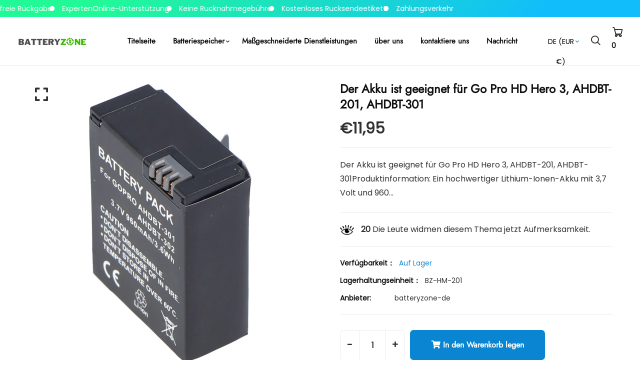

--- FILE ---
content_type: text/html; charset=utf-8
request_url: https://batteryzone.de/products/der-akku-ist-geeignet-fur-go-pro-hd-hero-3-ahdbt-201-ahdbt-301
body_size: 39880
content:


<!doctype html>
<!--[if IE 9]> <html class="ie9 no-js supports-no-cookies" lang="de"> <![endif]-->
<!--[if (gt IE 9)|!(IE)]><!--> <html class="no-js supports-no-cookies" lang="de" > <!--<![endif]-->

<head>
  <!-- Basic and Helper page needs -->
  <meta charset="utf-8">
  <meta http-equiv="X-UA-Compatible" content="IE=edge">
  <meta name="viewport" content="width=device-width,initial-scale=1">
  <meta name="theme-color" content="#111111">
  <meta name="google-site-verification" content="17-AY1pSm4_vRd6x-7zMGlIVqcgxoqx72cK8dj4W2v0" />
  <link rel="canonical" href="https://batteryzone.de/products/der-akku-ist-geeignet-fur-go-pro-hd-hero-3-ahdbt-201-ahdbt-301">
  
  <link rel="preconnect" href="https://cdn.shopify.com">
  <link rel="preconnect" href="https://ajax.googleapis.com">
  <link rel="dns-prefetch" href="https://cdn.shopify.com"><link rel="shortcut icon" href="//batteryzone.de/cdn/shop/files/logo_1_32x32.webp?v=1715763097" type="image/png" /><!-- Title and description -->
  <title>
    Der Akku ist geeignet für Go Pro HD Hero 3, AHDBT-201, AHDBT-301 &ndash; batteryzone-de</title>

  
  <meta name="description" content="Der Akku ist geeignet für Go Pro HD Hero 3, AHDBT-201, AHDBT-301Produktinformation: Ein hochwertiger Lithium-Ionen-Akku mit 3,7 Volt und 960 mAh, passend für deine GoPro Hero3 Kamera. Der Akku enthält elektronische Schutzausrüstung, und der Akku kann auch mit dem Original-Ladegerät geladen werden. Doppelbatterien eigne" />
  

  <!-- Helpers --><!-- /snippets/social-meta-tags.liquid -->


  <meta property="og:type" content="product">
  <meta property="og:title" content="Der Akku ist geeignet für Go Pro HD Hero 3, AHDBT-201, AHDBT-301">
  
    <meta property="og:image" content="http://batteryzone.de/cdn/shop/products/BZ-HM-201-2_grande.jpg?v=1627026115">
    <meta property="og:image:secure_url" content="https://batteryzone.de/cdn/shop/products/BZ-HM-201-2_grande.jpg?v=1627026115">
  
    <meta property="og:image" content="http://batteryzone.de/cdn/shop/products/BZ-HM-201-4_grande.jpg?v=1661150108">
    <meta property="og:image:secure_url" content="https://batteryzone.de/cdn/shop/products/BZ-HM-201-4_grande.jpg?v=1661150108">
  
    <meta property="og:image" content="http://batteryzone.de/cdn/shop/products/BZ-HM-201-1_grande.jpg?v=1661150108">
    <meta property="og:image:secure_url" content="https://batteryzone.de/cdn/shop/products/BZ-HM-201-1_grande.jpg?v=1661150108">
  
  <meta property="og:description" content="Der Akku ist geeignet für Go Pro HD Hero 3, AHDBT-201, AHDBT-301Produktinformation:

Ein hochwertiger Lithium-Ionen-Akku mit 3,7 Volt und 960 mAh, passend für deine GoPro Hero3 Kamera. Der Akku enthält elektronische Schutzausrüstung, und der Akku kann auch mit dem Original-Ladegerät geladen werden. Doppelbatterien eignen sich als Ersatzbatterien für AHDBT-201, AHDBT-301 und alle gleichen Batterien
System: Lithium-Ionen-Akku
Spannung: 3,7 Volt
Kapazität: 960 mAh, 3,55 Wh
Abmessungen ：36 x 28,7 x 13 mm
Gewicht ：24 Gramm

Paket enthält:

1 X Batterie
">
  <meta property="og:price:amount" content="11,95">
  <meta property="og:price:currency" content="EUR">

<meta property="og:url" content="https://batteryzone.de/products/der-akku-ist-geeignet-fur-go-pro-hd-hero-3-ahdbt-201-ahdbt-301">
<meta property="og:site_name" content="batteryzone-de">




  <meta name="twitter:card" content="summary">


  <meta name="twitter:title" content="Der Akku ist geeignet für Go Pro HD Hero 3, AHDBT-201, AHDBT-301">
  <meta name="twitter:description" content="Der Akku ist geeignet für Go Pro HD Hero 3, AHDBT-201, AHDBT-301Produktinformation:

Ein hochwertiger Lithium-Ionen-Akku mit 3,7 Volt und 960 mAh, passend für deine GoPro Hero3 Kamera. Der Akku enthäl">
  <meta name="twitter:image" content="https://batteryzone.de/cdn/shop/products/BZ-HM-201-1_grande.jpg?v=1661150108">
  <meta name="twitter:image:width" content="600">
  <meta name="twitter:image:height" content="600">

<script type="text/javascript">const observer = new MutationObserver(e => { e.forEach(({ addedNodes: e }) => { e.forEach(e => { 1 === e.nodeType && "SCRIPT" === e.tagName && (e.innerHTML.includes("asyncLoad") && (e.innerHTML = e.innerHTML.replace("if(window.attachEvent)", "document.addEventListener('asyncLazyLoad',function(event){asyncLoad();});if(window.attachEvent)").replaceAll(", asyncLoad", ", function(){}")), e.innerHTML.includes("PreviewBarInjector") && (e.innerHTML = e.innerHTML.replace("DOMContentLoaded", "asyncLazyLoad")), (e.className == 'analytics') && (e.type = 'text/lazyload'),(e.src.includes("assets/storefront/features")||e.src.includes("assets/shopify_pay")||e.src.includes("connect.facebook.net"))&&(e.setAttribute("data-src", e.src), e.removeAttribute("src")))})})});observer.observe(document.documentElement,{childList:!0,subtree:!0})</script>
<script src="//cdn.shopify.com/s/files/1/0603/7530/2276/t/1/assets/options_selection.js" type="text/javascript"></script>
<script src="//cdn.shopify.com/s/files/1/0603/7530/2276/t/1/assets/globos_checkout_mobile.js" type="text/javascript"></script><style data-shopify>


@font-face {
  font-family: Poppins;
  font-weight: 400;
  font-style: normal;
  font-display: swap;
  src: url("//batteryzone.de/cdn/fonts/poppins/poppins_n4.0ba78fa5af9b0e1a374041b3ceaadf0a43b41362.woff2") format("woff2"),
       url("//batteryzone.de/cdn/fonts/poppins/poppins_n4.214741a72ff2596839fc9760ee7a770386cf16ca.woff") format("woff");
}

@font-face {
  font-family: Jost;
  font-weight: 400;
  font-style: normal;
  font-display: swap;
  src: url("//batteryzone.de/cdn/fonts/jost/jost_n4.d47a1b6347ce4a4c9f437608011273009d91f2b7.woff2") format("woff2"),
       url("//batteryzone.de/cdn/fonts/jost/jost_n4.791c46290e672b3f85c3d1c651ef2efa3819eadd.woff") format("woff");
}

/* ----------------------------------------------------
Normalize    071C1F   0E292D
---------------------------------------------------- */
:root {--ltn__primary-color: #111111;
--ltn__secondary-color: #0a85d1;
--ltn__primary-color-2: #041113;
/* Darken */
--ltn__primary-color-3: #133236;/* Lighten */--ltn__heading-color: #111111;
--ltn__paragraph-color: #303030;
--ltn__heading-font: Jost, sans-serif;
--ltn__body-font: Poppins, sans-serif;


/* Footer ACD2D8 8CB2B2  */
--ltn__color-1: #8cb2b2;
--ltn__color-2: #ACD2D8;
--ltn__color-3: #A3BCC0;
--ltn__color-4: #84A2A6;
/* Gradient Colors */
--gradient-color-1: linear-gradient(90deg, rgba(242,139,194,1) 0%, rgba(216,177,242,1) 50%);
--gradient-color-2: linear-gradient(to top, rgba(7,28,31,0) 0%, rgba(7,28,31,1) 90%);
--gradient-color-3: linear-gradient(to bottom, rgba(7,28,31,0) 0%, rgba(7,28,31,1) 90%);
--gradient-color-4: linear-gradient(to top, rgba(242,246,247,0) 0%, rgba(242,246,247,1) 90%);
/* Background Colors */
--section-bg-1: #F2F6F7;
/* White */
--section-bg-2: #071c1f;
/* Black */
/* Border Colors */
--border-color-1: #e5eaee;
/* White */
--border-color-2: #1e2021;
/* Black */
--border-color-3: #576466;
/* Black */
--border-color-4: #eb6954;
/* Red */
--border-color-5: #bc3928;
/* Red */
--border-color-6: #103034;
/* Black */
--border-color-7: #d1dae0;
/* White */
--border-color-8: #f6f6f6;
/* White */
--border-color-9: #e4ecf2;
/* White */
--border-color-10: #ebeeee;
/* White */
--border-color-11: #ededed;
/* White */
--border-color-12: #e1e6ff;
/* White */
/* Box Shadow Colors */
--ltn__box-shadow-1: 0 16px 32px 0 rgba(7, 28, 31, 0.1);
--ltn__box-shadow-2: 0 0 4px rgba(0, 0, 0, 0.1);
/* like border */
--ltn__box-shadow-3: 0 1px 6px 0 rgba(32, 33, 36, .28);
/* like border GGL */
--ltn__box-shadow-4: 0 5px 20px 0 rgba(23, 44, 82, 0.1);
--ltn__box-shadow-5: 0 8px 16px 0 rgba(93, 93, 93, 0.1);
--ltn__box-shadow-6: 0 0 25px 2px rgba(93, 93, 93, 0.2);
  
/* Common Colors */
--black: #000000;
--black-2: #22355B;
--white: #fff;
--white-2: #F2F6F7;
--white-3: #e8edee;
--white-4: #e6ecf0;
--white-5: #f0f4f7;
--white-6: #f1f1f1;
--white-7: #F7F7F7;
--white-8: #FAFAFA;
--white-9: #F2F7FA;
--red: #FF0000;
--red-2: #f34f3f;
--red-3: #DB483B;
--silver: #C0C0C0;
--gray: #808080;
--maroon: #800000;
--yellow: #FFFF00;
--olive: #808000;
--lime: #00FF00;
--green: #008000;
--aqua: #00FFFF;
--teal: #008080;
--blue: #0000FF;
--navy: #000080;
--fuchsia: #FF00FF;
--purple: #800080;
--pink: #FFC0CB;
--nude: #ebc8b2;
--orange: #ffa500;
--ratings: #FFB800;
/* social media colors */
--facebook: #365493;
--twitter: #3CF;
--linkedin: #0077B5;
--pinterest: #c8232c;
--dribbble: #ea4c89;
--behance: #131418;
--google-plus: #dd4b39;
--instagram: #e4405f;
--vk: #3b5998;
--wechat: #7bb32e;
--youtube: #CB2027;
--email: #F89A1E;</style><!-- Header hook for plugins -->
  <script>window.performance && window.performance.mark && window.performance.mark('shopify.content_for_header.start');</script><meta name="google-site-verification" content="6RolsxyC8bIXKnS2_touz8F6ioP9aq0XjiJuXaXcLk4">
<meta id="shopify-digital-wallet" name="shopify-digital-wallet" content="/55779754192/digital_wallets/dialog">
<meta name="shopify-checkout-api-token" content="ea20aba8144795152808bd529307ce6c">
<meta id="in-context-paypal-metadata" data-shop-id="55779754192" data-venmo-supported="false" data-environment="production" data-locale="de_DE" data-paypal-v4="true" data-currency="EUR">
<link rel="alternate" type="application/json+oembed" href="https://batteryzone.de/products/der-akku-ist-geeignet-fur-go-pro-hd-hero-3-ahdbt-201-ahdbt-301.oembed">
<script async="async" src="/checkouts/internal/preloads.js?locale=de-DE"></script>
<script id="shopify-features" type="application/json">{"accessToken":"ea20aba8144795152808bd529307ce6c","betas":["rich-media-storefront-analytics"],"domain":"batteryzone.de","predictiveSearch":true,"shopId":55779754192,"locale":"de"}</script>
<script>var Shopify = Shopify || {};
Shopify.shop = "batteryzonede.myshopify.com";
Shopify.locale = "de";
Shopify.currency = {"active":"EUR","rate":"1.0"};
Shopify.country = "DE";
Shopify.theme = {"name":"minimalin-v1-1-6","id":132087414992,"schema_name":"Minimalin","schema_version":"1.1.6","theme_store_id":null,"role":"main"};
Shopify.theme.handle = "null";
Shopify.theme.style = {"id":null,"handle":null};
Shopify.cdnHost = "batteryzone.de/cdn";
Shopify.routes = Shopify.routes || {};
Shopify.routes.root = "/";</script>
<script type="module">!function(o){(o.Shopify=o.Shopify||{}).modules=!0}(window);</script>
<script>!function(o){function n(){var o=[];function n(){o.push(Array.prototype.slice.apply(arguments))}return n.q=o,n}var t=o.Shopify=o.Shopify||{};t.loadFeatures=n(),t.autoloadFeatures=n()}(window);</script>
<script id="shop-js-analytics" type="application/json">{"pageType":"product"}</script>
<script defer="defer" async type="module" src="//batteryzone.de/cdn/shopifycloud/shop-js/modules/v2/client.init-shop-cart-sync_XknANqpX.de.esm.js"></script>
<script defer="defer" async type="module" src="//batteryzone.de/cdn/shopifycloud/shop-js/modules/v2/chunk.common_DvdeXi9P.esm.js"></script>
<script type="module">
  await import("//batteryzone.de/cdn/shopifycloud/shop-js/modules/v2/client.init-shop-cart-sync_XknANqpX.de.esm.js");
await import("//batteryzone.de/cdn/shopifycloud/shop-js/modules/v2/chunk.common_DvdeXi9P.esm.js");

  window.Shopify.SignInWithShop?.initShopCartSync?.({"fedCMEnabled":true,"windoidEnabled":true});

</script>
<script>(function() {
  var isLoaded = false;
  function asyncLoad() {
    if (isLoaded) return;
    isLoaded = true;
    var urls = ["https:\/\/analyzely.gropulse.com\/js\/active.js?shop=batteryzonede.myshopify.com","https:\/\/loox.io\/widget\/N1eCIKhIyp\/loox.1683272120620.js?shop=batteryzonede.myshopify.com","https:\/\/batteryzone.de\/apps\/giraffly-trust\/trust-worker-c3b8f3acf22bb361e1319cb48cf23692e66d43ca.js?v=20230508114929\u0026shop=batteryzonede.myshopify.com"];
    for (var i = 0; i < urls.length; i++) {
      var s = document.createElement('script');
      s.type = 'text/javascript';
      s.async = true;
      s.src = urls[i];
      var x = document.getElementsByTagName('script')[0];
      x.parentNode.insertBefore(s, x);
    }
  };
  if(window.attachEvent) {
    window.attachEvent('onload', asyncLoad);
  } else {
    window.addEventListener('load', asyncLoad, false);
  }
})();</script>
<script id="__st">var __st={"a":55779754192,"offset":28800,"reqid":"5734b4ab-27e0-46e0-8273-706a3b59133a-1768911864","pageurl":"batteryzone.de\/products\/der-akku-ist-geeignet-fur-go-pro-hd-hero-3-ahdbt-201-ahdbt-301","u":"9be085944fab","p":"product","rtyp":"product","rid":6700067061968};</script>
<script>window.ShopifyPaypalV4VisibilityTracking = true;</script>
<script id="captcha-bootstrap">!function(){'use strict';const t='contact',e='account',n='new_comment',o=[[t,t],['blogs',n],['comments',n],[t,'customer']],c=[[e,'customer_login'],[e,'guest_login'],[e,'recover_customer_password'],[e,'create_customer']],r=t=>t.map((([t,e])=>`form[action*='/${t}']:not([data-nocaptcha='true']) input[name='form_type'][value='${e}']`)).join(','),a=t=>()=>t?[...document.querySelectorAll(t)].map((t=>t.form)):[];function s(){const t=[...o],e=r(t);return a(e)}const i='password',u='form_key',d=['recaptcha-v3-token','g-recaptcha-response','h-captcha-response',i],f=()=>{try{return window.sessionStorage}catch{return}},m='__shopify_v',_=t=>t.elements[u];function p(t,e,n=!1){try{const o=window.sessionStorage,c=JSON.parse(o.getItem(e)),{data:r}=function(t){const{data:e,action:n}=t;return t[m]||n?{data:e,action:n}:{data:t,action:n}}(c);for(const[e,n]of Object.entries(r))t.elements[e]&&(t.elements[e].value=n);n&&o.removeItem(e)}catch(o){console.error('form repopulation failed',{error:o})}}const l='form_type',E='cptcha';function T(t){t.dataset[E]=!0}const w=window,h=w.document,L='Shopify',v='ce_forms',y='captcha';let A=!1;((t,e)=>{const n=(g='f06e6c50-85a8-45c8-87d0-21a2b65856fe',I='https://cdn.shopify.com/shopifycloud/storefront-forms-hcaptcha/ce_storefront_forms_captcha_hcaptcha.v1.5.2.iife.js',D={infoText:'Durch hCaptcha geschützt',privacyText:'Datenschutz',termsText:'Allgemeine Geschäftsbedingungen'},(t,e,n)=>{const o=w[L][v],c=o.bindForm;if(c)return c(t,g,e,D).then(n);var r;o.q.push([[t,g,e,D],n]),r=I,A||(h.body.append(Object.assign(h.createElement('script'),{id:'captcha-provider',async:!0,src:r})),A=!0)});var g,I,D;w[L]=w[L]||{},w[L][v]=w[L][v]||{},w[L][v].q=[],w[L][y]=w[L][y]||{},w[L][y].protect=function(t,e){n(t,void 0,e),T(t)},Object.freeze(w[L][y]),function(t,e,n,w,h,L){const[v,y,A,g]=function(t,e,n){const i=e?o:[],u=t?c:[],d=[...i,...u],f=r(d),m=r(i),_=r(d.filter((([t,e])=>n.includes(e))));return[a(f),a(m),a(_),s()]}(w,h,L),I=t=>{const e=t.target;return e instanceof HTMLFormElement?e:e&&e.form},D=t=>v().includes(t);t.addEventListener('submit',(t=>{const e=I(t);if(!e)return;const n=D(e)&&!e.dataset.hcaptchaBound&&!e.dataset.recaptchaBound,o=_(e),c=g().includes(e)&&(!o||!o.value);(n||c)&&t.preventDefault(),c&&!n&&(function(t){try{if(!f())return;!function(t){const e=f();if(!e)return;const n=_(t);if(!n)return;const o=n.value;o&&e.removeItem(o)}(t);const e=Array.from(Array(32),(()=>Math.random().toString(36)[2])).join('');!function(t,e){_(t)||t.append(Object.assign(document.createElement('input'),{type:'hidden',name:u})),t.elements[u].value=e}(t,e),function(t,e){const n=f();if(!n)return;const o=[...t.querySelectorAll(`input[type='${i}']`)].map((({name:t})=>t)),c=[...d,...o],r={};for(const[a,s]of new FormData(t).entries())c.includes(a)||(r[a]=s);n.setItem(e,JSON.stringify({[m]:1,action:t.action,data:r}))}(t,e)}catch(e){console.error('failed to persist form',e)}}(e),e.submit())}));const S=(t,e)=>{t&&!t.dataset[E]&&(n(t,e.some((e=>e===t))),T(t))};for(const o of['focusin','change'])t.addEventListener(o,(t=>{const e=I(t);D(e)&&S(e,y())}));const B=e.get('form_key'),M=e.get(l),P=B&&M;t.addEventListener('DOMContentLoaded',(()=>{const t=y();if(P)for(const e of t)e.elements[l].value===M&&p(e,B);[...new Set([...A(),...v().filter((t=>'true'===t.dataset.shopifyCaptcha))])].forEach((e=>S(e,t)))}))}(h,new URLSearchParams(w.location.search),n,t,e,['guest_login'])})(!0,!0)}();</script>
<script integrity="sha256-4kQ18oKyAcykRKYeNunJcIwy7WH5gtpwJnB7kiuLZ1E=" data-source-attribution="shopify.loadfeatures" defer="defer" src="//batteryzone.de/cdn/shopifycloud/storefront/assets/storefront/load_feature-a0a9edcb.js" crossorigin="anonymous"></script>
<script data-source-attribution="shopify.dynamic_checkout.dynamic.init">var Shopify=Shopify||{};Shopify.PaymentButton=Shopify.PaymentButton||{isStorefrontPortableWallets:!0,init:function(){window.Shopify.PaymentButton.init=function(){};var t=document.createElement("script");t.src="https://batteryzone.de/cdn/shopifycloud/portable-wallets/latest/portable-wallets.de.js",t.type="module",document.head.appendChild(t)}};
</script>
<script data-source-attribution="shopify.dynamic_checkout.buyer_consent">
  function portableWalletsHideBuyerConsent(e){var t=document.getElementById("shopify-buyer-consent"),n=document.getElementById("shopify-subscription-policy-button");t&&n&&(t.classList.add("hidden"),t.setAttribute("aria-hidden","true"),n.removeEventListener("click",e))}function portableWalletsShowBuyerConsent(e){var t=document.getElementById("shopify-buyer-consent"),n=document.getElementById("shopify-subscription-policy-button");t&&n&&(t.classList.remove("hidden"),t.removeAttribute("aria-hidden"),n.addEventListener("click",e))}window.Shopify?.PaymentButton&&(window.Shopify.PaymentButton.hideBuyerConsent=portableWalletsHideBuyerConsent,window.Shopify.PaymentButton.showBuyerConsent=portableWalletsShowBuyerConsent);
</script>
<script>
  function portableWalletsCleanup(e){e&&e.src&&console.error("Failed to load portable wallets script "+e.src);var t=document.querySelectorAll("shopify-accelerated-checkout .shopify-payment-button__skeleton, shopify-accelerated-checkout-cart .wallet-cart-button__skeleton"),e=document.getElementById("shopify-buyer-consent");for(let e=0;e<t.length;e++)t[e].remove();e&&e.remove()}function portableWalletsNotLoadedAsModule(e){e instanceof ErrorEvent&&"string"==typeof e.message&&e.message.includes("import.meta")&&"string"==typeof e.filename&&e.filename.includes("portable-wallets")&&(window.removeEventListener("error",portableWalletsNotLoadedAsModule),window.Shopify.PaymentButton.failedToLoad=e,"loading"===document.readyState?document.addEventListener("DOMContentLoaded",window.Shopify.PaymentButton.init):window.Shopify.PaymentButton.init())}window.addEventListener("error",portableWalletsNotLoadedAsModule);
</script>

<script type="module" src="https://batteryzone.de/cdn/shopifycloud/portable-wallets/latest/portable-wallets.de.js" onError="portableWalletsCleanup(this)" crossorigin="anonymous"></script>
<script nomodule>
  document.addEventListener("DOMContentLoaded", portableWalletsCleanup);
</script>

<link id="shopify-accelerated-checkout-styles" rel="stylesheet" media="screen" href="https://batteryzone.de/cdn/shopifycloud/portable-wallets/latest/accelerated-checkout-backwards-compat.css" crossorigin="anonymous">
<style id="shopify-accelerated-checkout-cart">
        #shopify-buyer-consent {
  margin-top: 1em;
  display: inline-block;
  width: 100%;
}

#shopify-buyer-consent.hidden {
  display: none;
}

#shopify-subscription-policy-button {
  background: none;
  border: none;
  padding: 0;
  text-decoration: underline;
  font-size: inherit;
  cursor: pointer;
}

#shopify-subscription-policy-button::before {
  box-shadow: none;
}

      </style>
<script id="sections-script" data-sections="product-template,related-product" defer="defer" src="//batteryzone.de/cdn/shop/t/9/compiled_assets/scripts.js?v=2347"></script>
<script>window.performance && window.performance.mark && window.performance.mark('shopify.content_for_header.end');</script>
<!-- /snippets/oldIE-js.liquid -->


<!--[if lt IE 9]>
<script src="//cdnjs.cloudflare.com/ajax/libs/html5shiv/3.7.2/html5shiv.min.js" type="text/javascript"></script>
<script src="//batteryzone.de/cdn/shop/t/9/assets/respond.min.js?v=52248677837542619231715390176" type="text/javascript"></script>
<link href="//batteryzone.de/cdn/shop/t/9/assets/respond-proxy.html" id="respond-proxy" rel="respond-proxy" />
<link href="//batteryzone.de/search?q=6fd63dbd9b29dc37ee0c5c3a77adbc01" id="respond-redirect" rel="respond-redirect" />
<script src="//batteryzone.de/search?q=6fd63dbd9b29dc37ee0c5c3a77adbc01" type="text/javascript"></script>
<![endif]-->

<!-- CSS -->


<!-- Link your style.css and responsive.css files below -->
<link href="//batteryzone.de/cdn/shop/t/9/assets/global.css?v=96455374365326246081715390176" rel="stylesheet" type="text/css" media="all" />
<link href="//batteryzone.de/cdn/shop/t/9/assets/font-icons.css?v=129503509209422516821715390176" rel="stylesheet" type="text/css" media="all" />
<link href="//batteryzone.de/cdn/shop/t/9/assets/bootstrap.min.css?v=151781649694409514881715390175" rel="stylesheet" type="text/css" media="all" />
<link href="//batteryzone.de/cdn/shop/t/9/assets/plugins.css?v=53439610964178853561715390176" rel="stylesheet" type="text/css" media="all" />
<link href="//batteryzone.de/cdn/shop/t/9/assets/aos.min.css?v=13451477597926376801715390175" rel="stylesheet" type="text/css" media="all" />
<link href="//batteryzone.de/cdn/shop/t/9/assets/style.css?v=158342038058086071631715390176" rel="stylesheet" type="text/css" media="all" />
<!-- Make your theme CSS calls here -->
<link href="//batteryzone.de/cdn/shop/t/9/assets/theme-custom.css?v=97295432378147348131715390196" rel="stylesheet" type="text/css" media="all" />
<link href="//batteryzone.de/cdn/shop/t/9/assets/theme.css?v=48034319720878813191715390196" rel="stylesheet" type="text/css" media="all" />



<!-- Make all your dynamic CSS and Color calls here -->
<link href="//batteryzone.de/cdn/shop/t/9/assets/skin-and-color.css?v=63811459223388419551715784946" rel="stylesheet" type="text/css" media="all" /><style>
    
    </style><!-- JS --><!-- Your update file include here -->
<script src="//batteryzone.de/cdn/shop/t/9/assets/core.js?v=48692779101817421271715390175"></script>
<script src="//batteryzone.de/cdn/shop/t/9/assets/the-final-countdown.js?v=173678772559002197031715390176" async="async"></script>
<!-- BEGIN app block: shopify://apps/powerful-form-builder/blocks/app-embed/e4bcb1eb-35b2-42e6-bc37-bfe0e1542c9d --><script type="text/javascript" hs-ignore data-cookieconsent="ignore">
  var Globo = Globo || {};
  var globoFormbuilderRecaptchaInit = function(){};
  var globoFormbuilderHcaptchaInit = function(){};
  window.Globo.FormBuilder = window.Globo.FormBuilder || {};
  window.Globo.FormBuilder.shop = {"configuration":{"money_format":"€{{amount_with_comma_separator}}"},"pricing":{"features":{"bulkOrderForm":false,"cartForm":false,"fileUpload":2,"removeCopyright":false}},"settings":{"copyright":"Powered by <a href=\"https://globosoftware.net\" target=\"_blank\">Globo</a> <a href=\"https://apps.shopify.com/form-builder-contact-form\" target=\"_blank\">Form Builder</a>","hideWaterMark":false,"reCaptcha":{"recaptchaType":"v2","siteKey":false,"languageCode":"en"},"scrollTop":false,"additionalColumns":[]},"encryption_form_id":1,"url":"https://app.powerfulform.com/"};

  if(window.Globo.FormBuilder.shop.settings.customCssEnabled && window.Globo.FormBuilder.shop.settings.customCssCode){
    const customStyle = document.createElement('style');
    customStyle.type = 'text/css';
    customStyle.innerHTML = window.Globo.FormBuilder.shop.settings.customCssCode;
    document.head.appendChild(customStyle);
  }

  window.Globo.FormBuilder.forms = [];
    
      
      
      
      window.Globo.FormBuilder.forms[40473] = {"40473":{"elements":[{"id":"group-1","type":"group","label":"Page 1","description":"","elements":[{"id":"text","type":"text","label":{"de":"Ihr Name"},"placeholder":{"de":"Ihr Name"},"description":null,"hideLabel":false,"required":false,"columnWidth":50},{"id":"email","type":"email","label":{"de":" E-Mail"},"placeholder":{"de":" E-Mail"},"description":null,"hideLabel":false,"required":true,"columnWidth":50,"conditionalField":false},{"id":"checkbox-1","type":"checkbox","label":{"de":"Ausstattungsart"},"options":[{"label":{"de":" E-Bike-Akku\/E-Scooter-Akku"},"value":" E-Bike-Akku\/E-Scooter-Akku"},{"label":{"de":"Elektro-Skateboard-Akku\/Hoverboard-Akku"},"value":"Elektro-Skateboard-Akku\/Hoverboard-Akku"},{"label":{"de":"anderes Gerät"},"value":"anderes Gerät"}],"defaultOptions":"","otherOptionLabel":"Other","otherOptionPlaceholder":"Enter other option","hideLabel":false,"keepPositionLabel":false,"inlineOption":100,"columnWidth":100,"displayType":"show","displayDisjunctive":false,"conditionalField":false,"required":true},{"id":"textarea","type":"textarea","label":{"de":"Nachricht"},"placeholder":{"de":"Abmessungen des Akkus; Bild des Batterieanschlusses: Bild der ursprünglichen Batterielasche:"},"description":{"de":"\u003cp\u003eSie können uns die oben genannten Informationen auch per E-Mail zusenden. Die E-Mail-Adresse unseres Anpassungsteams lautet: \u003ca href=\"mailto:customize@batteryzone.de\"\u003ecustomize@batteryzone.de\u003c\/a\u003e\u003c\/p\u003e"},"hideLabel":false,"required":false,"columnWidth":100,"conditionalField":false},{"id":"file2-1","type":"file2","label":{"de":"Anhänge"},"button-text":"Browse file","placeholder":{"de":"Datei auswählen oder hierher ziehen"},"hint":{"de":"Unterstützte Formate: JPG, JPEG, PNG, GIF, SVG."},"allowed-multiple":false,"allowed-extensions":["jpg","jpeg","png","gif","svg"],"description":{"de":""},"hideLabel":false,"keepPositionLabel":false,"columnWidth":100,"displayType":"show","displayDisjunctive":false,"conditionalField":false,"sizeLimit":"10"}]}],"errorMessage":{"required":"Please fill in field","minSelections":"Please choose at least {{ min_selections }} options","maxSelections":"Please choose at maximum of {{ max_selections }} options","exactlySelections":"Please choose exactly {{ exact_selections }} options","invalid":"Invalid","invalidName":"Invalid name","invalidEmail":"Invalid email","invalidURL":"Invalid url","invalidPhone":"Invalid phone","invalidNumber":"Invalid number","invalidPassword":"Invalid password","confirmPasswordNotMatch":"Confirmed password doesn't match","customerAlreadyExists":"Customer already exists","fileSizeLimit":"File size limit","fileNotAllowed":"File not allowed","requiredCaptcha":"Required captcha","requiredProducts":"Please select product","limitQuantity":"The number of products left in stock has been exceeded","shopifyInvalidPhone":"phone - Enter a valid phone number to use this delivery method","shopifyPhoneHasAlready":"phone - Phone has already been taken","shopifyInvalidProvice":"addresses.province - is not valid","otherError":"Something went wrong, please try again"},"appearance":{"layout":"default","width":650,"style":"classic","mainColor":"rgba(74,144,226,1)","floatingIcon":"\u003csvg aria-hidden=\"true\" focusable=\"false\" data-prefix=\"far\" data-icon=\"envelope\" class=\"svg-inline--fa fa-envelope fa-w-16\" role=\"img\" xmlns=\"http:\/\/www.w3.org\/2000\/svg\" viewBox=\"0 0 512 512\"\u003e\u003cpath fill=\"currentColor\" d=\"M464 64H48C21.49 64 0 85.49 0 112v288c0 26.51 21.49 48 48 48h416c26.51 0 48-21.49 48-48V112c0-26.51-21.49-48-48-48zm0 48v40.805c-22.422 18.259-58.168 46.651-134.587 106.49-16.841 13.247-50.201 45.072-73.413 44.701-23.208.375-56.579-31.459-73.413-44.701C106.18 199.465 70.425 171.067 48 152.805V112h416zM48 400V214.398c22.914 18.251 55.409 43.862 104.938 82.646 21.857 17.205 60.134 55.186 103.062 54.955 42.717.231 80.509-37.199 103.053-54.947 49.528-38.783 82.032-64.401 104.947-82.653V400H48z\"\u003e\u003c\/path\u003e\u003c\/svg\u003e","floatingText":null,"displayOnAllPage":false,"formType":"normalForm","background":"color","backgroundColor":"#fff","descriptionColor":"#6c757d","headingColor":"#000","labelColor":"#000","optionColor":"#000","paragraphBackground":"#fff","paragraphColor":"#000"},"afterSubmit":{"action":"clearForm","title":{"de":"Danke, dass Sie uns kontaktiert haben!"},"message":{"de":"\u003cp\u003eWir freuen uns von Ihnen zu hören. Einer unserer Kollegen wird sich schnellstmöglich bei Ihnen melden!Ich wünsche ihnen einen wunderbaren Tag!\u003c\/p\u003e"},"redirectUrl":null},"footer":{"description":null,"previousText":"Previous","nextText":"Next","submitText":{"de":"Einreichen"},"submitAlignment":"left","submitFullWidth":true,"resetButton":false},"header":{"active":true,"title":{"de":" Kontaktanpassung"},"description":{"de":"\u003cp\u003eHinterlassen Sie Ihre Nachricht und wir werden uns in Kürze bei Ihnen melden.\u003c\/p\u003e"},"headerAlignment":"left"},"isStepByStepForm":true,"publish":{"requiredLogin":false,"requiredLoginMessage":"Please \u003ca href='\/account\/login' title='login'\u003elogin\u003c\/a\u003e to continue"},"reCaptcha":{"enable":false},"html":"\n\u003cdiv class=\"globo-form default-form globo-form-id-40473 \" data-locale=\"de\" \u003e\n\n\u003cstyle\u003e\n\n\n\n.globo-form-id-40473 .globo-form-app{\n    max-width: 650px;\n    width: -webkit-fill-available;\n    \n    background-color: #fff;\n    \n    \n}\n\n.globo-form-id-40473 .globo-form-app .globo-heading{\n    color: #000\n}\n\n\n.globo-form-id-40473 .globo-form-app .header {\n    text-align:left;\n}\n\n\n.globo-form-id-40473 .globo-form-app .globo-description,\n.globo-form-id-40473 .globo-form-app .header .globo-description{\n    color: #6c757d\n}\n.globo-form-id-40473 .globo-form-app .globo-label,\n.globo-form-id-40473 .globo-form-app .globo-form-control label.globo-label,\n.globo-form-id-40473 .globo-form-app .globo-form-control label.globo-label span.label-content{\n    color: #000;\n    text-align: left !important;\n}\n.globo-form-id-40473 .globo-form-app .globo-label.globo-position-label{\n    height: 20px !important;\n}\n.globo-form-id-40473 .globo-form-app .globo-form-control .help-text.globo-description,\n.globo-form-id-40473 .globo-form-app .globo-form-control span.globo-description{\n    color: #6c757d\n}\n.globo-form-id-40473 .globo-form-app .globo-form-control .checkbox-wrapper .globo-option,\n.globo-form-id-40473 .globo-form-app .globo-form-control .radio-wrapper .globo-option\n{\n    color: #000\n}\n.globo-form-id-40473 .globo-form-app .footer,\n.globo-form-id-40473 .globo-form-app .gfb__footer{\n    text-align:left;\n}\n.globo-form-id-40473 .globo-form-app .footer button,\n.globo-form-id-40473 .globo-form-app .gfb__footer button{\n    border:1px solid rgba(74,144,226,1);\n    \n        width:100%;\n    \n}\n.globo-form-id-40473 .globo-form-app .footer button.submit,\n.globo-form-id-40473 .globo-form-app .gfb__footer button.submit\n.globo-form-id-40473 .globo-form-app .footer button.checkout,\n.globo-form-id-40473 .globo-form-app .gfb__footer button.checkout,\n.globo-form-id-40473 .globo-form-app .footer button.action.loading .spinner,\n.globo-form-id-40473 .globo-form-app .gfb__footer button.action.loading .spinner{\n    background-color: rgba(74,144,226,1);\n    color : #ffffff;\n}\n.globo-form-id-40473 .globo-form-app .globo-form-control .star-rating\u003efieldset:not(:checked)\u003elabel:before {\n    content: url('data:image\/svg+xml; utf8, \u003csvg aria-hidden=\"true\" focusable=\"false\" data-prefix=\"far\" data-icon=\"star\" class=\"svg-inline--fa fa-star fa-w-18\" role=\"img\" xmlns=\"http:\/\/www.w3.org\/2000\/svg\" viewBox=\"0 0 576 512\"\u003e\u003cpath fill=\"rgba(74,144,226,1)\" d=\"M528.1 171.5L382 150.2 316.7 17.8c-11.7-23.6-45.6-23.9-57.4 0L194 150.2 47.9 171.5c-26.2 3.8-36.7 36.1-17.7 54.6l105.7 103-25 145.5c-4.5 26.3 23.2 46 46.4 33.7L288 439.6l130.7 68.7c23.2 12.2 50.9-7.4 46.4-33.7l-25-145.5 105.7-103c19-18.5 8.5-50.8-17.7-54.6zM388.6 312.3l23.7 138.4L288 385.4l-124.3 65.3 23.7-138.4-100.6-98 139-20.2 62.2-126 62.2 126 139 20.2-100.6 98z\"\u003e\u003c\/path\u003e\u003c\/svg\u003e');\n}\n.globo-form-id-40473 .globo-form-app .globo-form-control .star-rating\u003efieldset\u003einput:checked ~ label:before {\n    content: url('data:image\/svg+xml; utf8, \u003csvg aria-hidden=\"true\" focusable=\"false\" data-prefix=\"fas\" data-icon=\"star\" class=\"svg-inline--fa fa-star fa-w-18\" role=\"img\" xmlns=\"http:\/\/www.w3.org\/2000\/svg\" viewBox=\"0 0 576 512\"\u003e\u003cpath fill=\"rgba(74,144,226,1)\" d=\"M259.3 17.8L194 150.2 47.9 171.5c-26.2 3.8-36.7 36.1-17.7 54.6l105.7 103-25 145.5c-4.5 26.3 23.2 46 46.4 33.7L288 439.6l130.7 68.7c23.2 12.2 50.9-7.4 46.4-33.7l-25-145.5 105.7-103c19-18.5 8.5-50.8-17.7-54.6L382 150.2 316.7 17.8c-11.7-23.6-45.6-23.9-57.4 0z\"\u003e\u003c\/path\u003e\u003c\/svg\u003e');\n}\n.globo-form-id-40473 .globo-form-app .globo-form-control .star-rating\u003efieldset:not(:checked)\u003elabel:hover:before,\n.globo-form-id-40473 .globo-form-app .globo-form-control .star-rating\u003efieldset:not(:checked)\u003elabel:hover ~ label:before{\n    content : url('data:image\/svg+xml; utf8, \u003csvg aria-hidden=\"true\" focusable=\"false\" data-prefix=\"fas\" data-icon=\"star\" class=\"svg-inline--fa fa-star fa-w-18\" role=\"img\" xmlns=\"http:\/\/www.w3.org\/2000\/svg\" viewBox=\"0 0 576 512\"\u003e\u003cpath fill=\"rgba(74,144,226,1)\" d=\"M259.3 17.8L194 150.2 47.9 171.5c-26.2 3.8-36.7 36.1-17.7 54.6l105.7 103-25 145.5c-4.5 26.3 23.2 46 46.4 33.7L288 439.6l130.7 68.7c23.2 12.2 50.9-7.4 46.4-33.7l-25-145.5 105.7-103c19-18.5 8.5-50.8-17.7-54.6L382 150.2 316.7 17.8c-11.7-23.6-45.6-23.9-57.4 0z\"\u003e\u003c\/path\u003e\u003c\/svg\u003e')\n}\n.globo-form-id-40473 .globo-form-app .globo-form-control .radio-wrapper .radio-input:checked ~ .radio-label:after {\n    background: rgba(74,144,226,1);\n    background: radial-gradient(rgba(74,144,226,1) 40%, #fff 45%);\n}\n.globo-form-id-40473 .globo-form-app .globo-form-control .checkbox-wrapper .checkbox-input:checked ~ .checkbox-label:before {\n    border-color: rgba(74,144,226,1);\n    box-shadow: 0 4px 6px rgba(50,50,93,0.11), 0 1px 3px rgba(0,0,0,0.08);\n    background-color: rgba(74,144,226,1);\n}\n.globo-form-id-40473 .globo-form-app .step.-completed .step__number,\n.globo-form-id-40473 .globo-form-app .line.-progress,\n.globo-form-id-40473 .globo-form-app .line.-start{\n    background-color: rgba(74,144,226,1);\n}\n.globo-form-id-40473 .globo-form-app .checkmark__check,\n.globo-form-id-40473 .globo-form-app .checkmark__circle{\n    stroke: rgba(74,144,226,1);\n}\n.globo-form-id-40473 .floating-button{\n    background-color: rgba(74,144,226,1);\n}\n.globo-form-id-40473 .globo-form-app .globo-form-control .checkbox-wrapper .checkbox-input ~ .checkbox-label:before,\n.globo-form-app .globo-form-control .radio-wrapper .radio-input ~ .radio-label:after{\n    border-color : rgba(74,144,226,1);\n}\n.globo-form-id-40473 .flatpickr-day.selected, \n.globo-form-id-40473 .flatpickr-day.startRange, \n.globo-form-id-40473 .flatpickr-day.endRange, \n.globo-form-id-40473 .flatpickr-day.selected.inRange, \n.globo-form-id-40473 .flatpickr-day.startRange.inRange, \n.globo-form-id-40473 .flatpickr-day.endRange.inRange, \n.globo-form-id-40473 .flatpickr-day.selected:focus, \n.globo-form-id-40473 .flatpickr-day.startRange:focus, \n.globo-form-id-40473 .flatpickr-day.endRange:focus, \n.globo-form-id-40473 .flatpickr-day.selected:hover, \n.globo-form-id-40473 .flatpickr-day.startRange:hover, \n.globo-form-id-40473 .flatpickr-day.endRange:hover, \n.globo-form-id-40473 .flatpickr-day.selected.prevMonthDay, \n.globo-form-id-40473 .flatpickr-day.startRange.prevMonthDay, \n.globo-form-id-40473 .flatpickr-day.endRange.prevMonthDay, \n.globo-form-id-40473 .flatpickr-day.selected.nextMonthDay, \n.globo-form-id-40473 .flatpickr-day.startRange.nextMonthDay, \n.globo-form-id-40473 .flatpickr-day.endRange.nextMonthDay {\n    background: rgba(74,144,226,1);\n    border-color: rgba(74,144,226,1);\n}\n.globo-form-id-40473 .globo-paragraph,\n.globo-form-id-40473 .globo-paragraph * {\n    background: #fff !important;\n    color: #000 !important;\n    width: 100%!important;\n}\n\n    :root .globo-form-app[data-id=\"40473\"]{\n        --gfb-primary-color: rgba(74,144,226,1);\n        --gfb-form-width: 650px;\n        --gfb-font-family: inherit;\n        --gfb-font-style: inherit;\n        \n        --gfb-bg-color: #FFF;\n        --gfb-bg-position: top;\n        \n            --gfb-bg-color: #fff;\n        \n        \n    }\n\u003c\/style\u003e\n\n\u003cdiv class=\"globo-form-app default-layout gfb-style-classic \" data-id=40473\u003e\n    \n    \u003cdiv class=\"header dismiss hidden\" onclick=\"Globo.FormBuilder.closeModalForm(this)\"\u003e\n        \u003csvg width=20 height=20 viewBox=\"0 0 20 20\" class=\"\" focusable=\"false\" aria-hidden=\"true\"\u003e\u003cpath d=\"M11.414 10l4.293-4.293a.999.999 0 1 0-1.414-1.414L10 8.586 5.707 4.293a.999.999 0 1 0-1.414 1.414L8.586 10l-4.293 4.293a.999.999 0 1 0 1.414 1.414L10 11.414l4.293 4.293a.997.997 0 0 0 1.414 0 .999.999 0 0 0 0-1.414L11.414 10z\" fill-rule=\"evenodd\"\u003e\u003c\/path\u003e\u003c\/svg\u003e\n    \u003c\/div\u003e\n    \u003cform class=\"g-container\" novalidate action=\"https:\/\/app.powerfulform.com\/api\/front\/form\/40473\/send\" method=\"POST\" enctype=\"multipart\/form-data\" data-id=40473\u003e\n        \n            \n            \u003cdiv class=\"header\"\u003e\n                \u003ch3 class=\"title globo-heading\"\u003e Kontaktanpassung\u003c\/h3\u003e\n                \n                \u003cdiv class=\"description globo-description\"\u003e\u003cp\u003eHinterlassen Sie Ihre Nachricht und wir werden uns in Kürze bei Ihnen melden.\u003c\/p\u003e\u003c\/div\u003e\n                \n            \u003c\/div\u003e\n            \n        \n        \n            \u003cdiv class=\"globo-formbuilder-wizard\" data-id=40473\u003e\n                \u003cdiv class=\"wizard__content\"\u003e\n                    \u003cheader class=\"wizard__header\"\u003e\n                        \u003cdiv class=\"wizard__steps\"\u003e\n                        \u003cnav class=\"steps hidden\"\u003e\n                            \n                            \n                                \n                            \n                            \n                                \n                                \n                                \n                                \n                                \u003cdiv class=\"step last \" data-element-id=\"group-1\"  data-step=\"0\" \u003e\n                                    \u003cdiv class=\"step__content\"\u003e\n                                        \u003cp class=\"step__number\"\u003e\u003c\/p\u003e\n                                        \u003csvg class=\"checkmark\" xmlns=\"http:\/\/www.w3.org\/2000\/svg\" width=52 height=52 viewBox=\"0 0 52 52\"\u003e\n                                            \u003ccircle class=\"checkmark__circle\" cx=\"26\" cy=\"26\" r=\"25\" fill=\"none\"\/\u003e\n                                            \u003cpath class=\"checkmark__check\" fill=\"none\" d=\"M14.1 27.2l7.1 7.2 16.7-16.8\"\/\u003e\n                                        \u003c\/svg\u003e\n                                        \u003cdiv class=\"lines\"\u003e\n                                            \n                                                \u003cdiv class=\"line -start\"\u003e\u003c\/div\u003e\n                                            \n                                            \u003cdiv class=\"line -background\"\u003e\n                                            \u003c\/div\u003e\n                                            \u003cdiv class=\"line -progress\"\u003e\n                                            \u003c\/div\u003e\n                                        \u003c\/div\u003e  \n                                    \u003c\/div\u003e\n                                \u003c\/div\u003e\n                            \n                        \u003c\/nav\u003e\n                        \u003c\/div\u003e\n                    \u003c\/header\u003e\n                    \u003cdiv class=\"panels\"\u003e\n                        \n                        \n                        \n                        \n                        \u003cdiv class=\"panel \" data-element-id=\"group-1\" data-id=40473  data-step=\"0\" style=\"padding-top:0\"\u003e\n                            \n                                \n                                    \n\n\n\n\n\n\n\n\n\n\n\n    \n\n\n\n\u003cdiv class=\"globo-form-control layout-2-column \" \u003e\n    \u003clabel for=\"40473-text\" class=\"classic-label globo-label \"\u003e\u003cspan class=\"label-content\" data-label=\"Ihr Name\"\u003eIhr Name\u003c\/span\u003e\u003cspan\u003e\u003c\/span\u003e\u003c\/label\u003e\n    \u003cdiv class=\"globo-form-input\"\u003e\n        \n        \u003cinput type=\"text\"  data-type=\"text\" class=\"classic-input\" id=\"40473-text\" name=\"text\" placeholder=\"Ihr Name\"   \u003e\n    \u003c\/div\u003e\n    \n        \u003csmall class=\"help-text globo-description\"\u003e\u003c\/small\u003e\n    \n    \u003csmall class=\"messages\"\u003e\u003c\/small\u003e\n\u003c\/div\u003e\n\n\n\n                                \n                                    \n\n\n\n\n\n\n\n\n\n\n\n    \n\n\n\n\u003cdiv class=\"globo-form-control layout-2-column \" \u003e\n    \u003clabel for=\"40473-email\" class=\"classic-label globo-label \"\u003e\u003cspan class=\"label-content\" data-label=\" E-Mail\"\u003e E-Mail\u003c\/span\u003e\u003cspan class=\"text-danger text-smaller\"\u003e *\u003c\/span\u003e\u003c\/label\u003e\n    \u003cdiv class=\"globo-form-input\"\u003e\n        \n        \u003cinput type=\"text\"  data-type=\"email\" class=\"classic-input\" id=\"40473-email\" name=\"email\" placeholder=\" E-Mail\" presence  \u003e\n    \u003c\/div\u003e\n    \n        \u003csmall class=\"help-text globo-description\"\u003e\u003c\/small\u003e\n    \n    \u003csmall class=\"messages\"\u003e\u003c\/small\u003e\n\u003c\/div\u003e\n\n\n                                \n                                    \n\n\n\n\n\n\n\n\n\n\n\n    \n\n\n\n\n\u003cdiv class=\"globo-form-control layout-1-column \"  data-default-value=\"\\\"\u003e\n    \u003clabel class=\"classic-label globo-label \"\u003e\u003cspan class=\"label-content\" data-label=\"Ausstattungsart\"\u003eAusstattungsart\u003c\/span\u003e\u003cspan class=\"text-danger text-smaller\"\u003e *\u003c\/span\u003e\u003c\/label\u003e\n    \n    \n    \u003cdiv class=\"globo-form-input\"\u003e\n        \u003cul class=\"flex-wrap\"\u003e\n            \n                \n                \n                    \n                \n                \u003cli class=\"globo-list-control option-1-column\"\u003e\n                    \u003cdiv class=\"checkbox-wrapper\"\u003e\n                        \u003cinput class=\"checkbox-input\"  id=\"40473-checkbox-1- E-Bike-Akku\/E-Scooter-Akku-\" type=\"checkbox\" data-type=\"checkbox\" name=\"checkbox-1[]\" presence value=\" E-Bike-Akku\/E-Scooter-Akku\"  \u003e\n                        \u003clabel class=\"checkbox-label globo-option\" for=\"40473-checkbox-1- E-Bike-Akku\/E-Scooter-Akku-\"\u003e E-Bike-Akku\/E-Scooter-Akku\u003c\/label\u003e\n                    \u003c\/div\u003e\n                \u003c\/li\u003e\n            \n                \n                \n                    \n                \n                \u003cli class=\"globo-list-control option-1-column\"\u003e\n                    \u003cdiv class=\"checkbox-wrapper\"\u003e\n                        \u003cinput class=\"checkbox-input\"  id=\"40473-checkbox-1-Elektro-Skateboard-Akku\/Hoverboard-Akku-\" type=\"checkbox\" data-type=\"checkbox\" name=\"checkbox-1[]\" presence value=\"Elektro-Skateboard-Akku\/Hoverboard-Akku\"  \u003e\n                        \u003clabel class=\"checkbox-label globo-option\" for=\"40473-checkbox-1-Elektro-Skateboard-Akku\/Hoverboard-Akku-\"\u003eElektro-Skateboard-Akku\/Hoverboard-Akku\u003c\/label\u003e\n                    \u003c\/div\u003e\n                \u003c\/li\u003e\n            \n                \n                \n                    \n                \n                \u003cli class=\"globo-list-control option-1-column\"\u003e\n                    \u003cdiv class=\"checkbox-wrapper\"\u003e\n                        \u003cinput class=\"checkbox-input\"  id=\"40473-checkbox-1-anderes Gerät-\" type=\"checkbox\" data-type=\"checkbox\" name=\"checkbox-1[]\" presence value=\"anderes Gerät\"  \u003e\n                        \u003clabel class=\"checkbox-label globo-option\" for=\"40473-checkbox-1-anderes Gerät-\"\u003eanderes Gerät\u003c\/label\u003e\n                    \u003c\/div\u003e\n                \u003c\/li\u003e\n            \n            \n        \u003c\/ul\u003e\n    \u003c\/div\u003e\n    \u003csmall class=\"help-text globo-description\"\u003e\u003c\/small\u003e\n    \u003csmall class=\"messages\"\u003e\u003c\/small\u003e\n\u003c\/div\u003e\n\n\n                                \n                                    \n\n\n\n\n\n\n\n\n\n\n\n    \n\n\n\n\u003cdiv class=\"globo-form-control layout-1-column \" \u003e\n    \u003clabel for=\"40473-textarea\" class=\"classic-label globo-label \"\u003e\u003cspan class=\"label-content\" data-label=\"Nachricht\"\u003eNachricht\u003c\/span\u003e\u003cspan\u003e\u003c\/span\u003e\u003c\/label\u003e\n    \u003cdiv class=\"globo-form-input\"\u003e\n        \u003ctextarea id=\"40473-textarea\"  data-type=\"textarea\" class=\"classic-input\" rows=\"3\" name=\"textarea\" placeholder=\"Abmessungen des Akkus; Bild des Batterieanschlusses: Bild der ursprünglichen Batterielasche:\"   \u003e\u003c\/textarea\u003e\n    \u003c\/div\u003e\n    \n        \u003csmall class=\"help-text globo-description\"\u003e\u003cp\u003eSie können uns die oben genannten Informationen auch per E-Mail zusenden. Die E-Mail-Adresse unseres Anpassungsteams lautet: \u003ca href=\"mailto:customize@batteryzone.de\"\u003ecustomize@batteryzone.de\u003c\/a\u003e\u003c\/p\u003e\u003c\/small\u003e\n    \n    \u003csmall class=\"messages\"\u003e\u003c\/small\u003e\n\u003c\/div\u003e\n\n\n                                \n                                    \n\n\n\n\n\n\n\n\n\n\n\n    \n\n\n\n\u003cdiv class=\"globo-form-control layout-1-column \" \u003e\n    \u003clabel for=\"temp-for-40473-file2-1\" class=\"classic-label globo-label \"\u003e\u003cspan class=\"label-content\" data-label=\"Anhänge\"\u003eAnhänge\u003c\/span\u003e\u003cspan\u003e\u003c\/span\u003e\u003c\/label\u003e\n    \u003cdiv class=\"globo-form-input\"\u003e\n        \u003cdiv class=\"gfb__dropzone\"\u003e\n            \u003cdiv class=\"gfb__dropzone--content\"\u003e\n                \u003cdiv class=\"gfb__dropzone--placeholder\"\u003e\n                    \u003cdiv class=\"gfb__dropzone--placeholder--title\"\u003e\n                        Datei auswählen oder hierher ziehen\n                    \u003c\/div\u003e\n                    \n                    \u003cdiv class=\"gfb__dropzone--placeholder--description\"\u003e\n                        Unterstützte Formate: JPG, JPEG, PNG, GIF, SVG.\n                    \u003c\/div\u003e\n                    \n                    \n                    \u003cbutton type=\"button\" for=\"40473-file2-1\" class=\"gfb__dropzone--placeholder--button\"\u003eBrowse file\u003c\/button\u003e\n                    \n                \u003c\/div\u003e\n                \u003cdiv class=\"gfb__dropzone--preview--area\"\u003e\u003c\/div\u003e\n            \u003c\/div\u003e\n            \u003cinput style=\"display:none\" type=\"file\" id=\"temp-for-40473-file2-1\"  \/\u003e\n            \u003cinput style=\"display:none\" type=\"file\"  data-type=\"file2\" class=\"classic-input\" id=\"40473-file2-1\"  name=\"file2-1\"  placeholder=\"[object Object]\"  data-allowed-extensions=\"jpg,jpeg,png,gif,svg\" data-file-size-limit=\"10\" data-file-limit=\"\" \u003e\n        \u003c\/div\u003e\n    \u003c\/div\u003e\n    \n        \u003csmall class=\"help-text globo-description\"\u003e\u003c\/small\u003e\n    \n    \u003csmall class=\"messages\"\u003e\u003c\/small\u003e\n\u003c\/div\u003e\n\n\n                                \n                            \n                            \n                                \n                            \n                        \u003c\/div\u003e\n                        \n                    \u003c\/div\u003e\n                    \n                        \n                            \u003cp style=\"text-align: right;font-size:small;display: block !important;\"\u003ePowered by \u003ca href=\"https:\/\/globosoftware.net\" target=\"_blank\"\u003eGlobo\u003c\/a\u003e \u003ca href=\"https:\/\/apps.shopify.com\/form-builder-contact-form\" target=\"_blank\"\u003eForm Builder\u003c\/a\u003e\u003c\/p\u003e\n                        \n                    \n                    \u003cdiv class=\"message error\" data-other-error=\"Something went wrong, please try again\"\u003e\n                        \u003cdiv class=\"content\"\u003e\u003c\/div\u003e\n                        \u003cdiv class=\"dismiss\" onclick=\"Globo.FormBuilder.dismiss(this)\"\u003e\n                            \u003csvg width=20 height=20 viewBox=\"0 0 20 20\" class=\"\" focusable=\"false\" aria-hidden=\"true\"\u003e\u003cpath d=\"M11.414 10l4.293-4.293a.999.999 0 1 0-1.414-1.414L10 8.586 5.707 4.293a.999.999 0 1 0-1.414 1.414L8.586 10l-4.293 4.293a.999.999 0 1 0 1.414 1.414L10 11.414l4.293 4.293a.997.997 0 0 0 1.414 0 .999.999 0 0 0 0-1.414L11.414 10z\" fill-rule=\"evenodd\"\u003e\u003c\/path\u003e\u003c\/svg\u003e\n                        \u003c\/div\u003e\n                    \u003c\/div\u003e\n                    \n                        \n                        \u003cdiv class=\"message success\"\u003e\n                            \n                                \u003cdiv class=\"gfb__content-title\"\u003eDanke, dass Sie uns kontaktiert haben!\u003c\/div\u003e\n                            \n                            \u003cdiv class=\"gfb__discount-wrapper\" onclick=\"Globo.FormBuilder.handleCopyDiscountCode(this)\"\u003e\n                                \u003cdiv class=\"gfb__content-discount\"\u003e\n                                    \u003cspan class=\"gfb__discount-code\"\u003e\u003c\/span\u003e\n                                    \u003cdiv class=\"gfb__copy\"\u003e\n                                        \u003csvg xmlns=\"http:\/\/www.w3.org\/2000\/svg\" viewBox=\"0 0 448 512\"\u003e\u003cpath d=\"M384 336H192c-8.8 0-16-7.2-16-16V64c0-8.8 7.2-16 16-16l140.1 0L400 115.9V320c0 8.8-7.2 16-16 16zM192 384H384c35.3 0 64-28.7 64-64V115.9c0-12.7-5.1-24.9-14.1-33.9L366.1 14.1c-9-9-21.2-14.1-33.9-14.1H192c-35.3 0-64 28.7-64 64V320c0 35.3 28.7 64 64 64zM64 128c-35.3 0-64 28.7-64 64V448c0 35.3 28.7 64 64 64H256c35.3 0 64-28.7 64-64V416H272v32c0 8.8-7.2 16-16 16H64c-8.8 0-16-7.2-16-16V192c0-8.8 7.2-16 16-16H96V128H64z\"\/\u003e\u003c\/svg\u003e\n                                    \u003c\/div\u003e\n                                    \u003cdiv class=\"gfb__copied\"\u003e\n                                        \u003csvg xmlns=\"http:\/\/www.w3.org\/2000\/svg\" viewBox=\"0 0 448 512\"\u003e\u003cpath d=\"M438.6 105.4c12.5 12.5 12.5 32.8 0 45.3l-256 256c-12.5 12.5-32.8 12.5-45.3 0l-128-128c-12.5-12.5-12.5-32.8 0-45.3s32.8-12.5 45.3 0L160 338.7 393.4 105.4c12.5-12.5 32.8-12.5 45.3 0z\"\/\u003e\u003c\/svg\u003e\n                                    \u003c\/div\u003e        \n                                \u003c\/div\u003e\n                            \u003c\/div\u003e\n                            \u003cdiv class=\"content\"\u003e\u003cp\u003eWir freuen uns von Ihnen zu hören. Einer unserer Kollegen wird sich schnellstmöglich bei Ihnen melden!Ich wünsche ihnen einen wunderbaren Tag!\u003c\/p\u003e\u003c\/div\u003e\n                            \u003cdiv class=\"dismiss\" onclick=\"Globo.FormBuilder.dismiss(this)\"\u003e\n                                \u003csvg width=20 height=20 width=20 height=20 viewBox=\"0 0 20 20\" class=\"\" focusable=\"false\" aria-hidden=\"true\"\u003e\u003cpath d=\"M11.414 10l4.293-4.293a.999.999 0 1 0-1.414-1.414L10 8.586 5.707 4.293a.999.999 0 1 0-1.414 1.414L8.586 10l-4.293 4.293a.999.999 0 1 0 1.414 1.414L10 11.414l4.293 4.293a.997.997 0 0 0 1.414 0 .999.999 0 0 0 0-1.414L11.414 10z\" fill-rule=\"evenodd\"\u003e\u003c\/path\u003e\u003c\/svg\u003e\n                            \u003c\/div\u003e\n                        \u003c\/div\u003e\n                        \n                    \n                    \u003cdiv class=\"gfb__footer wizard__footer\"\u003e\n                        \n                            \n                            \u003cdiv class=\"description globo-description\"\u003e\u003c\/div\u003e\n                            \n                        \n                        \u003cbutton type=\"button\" class=\"action previous hidden classic-button\"\u003ePrevious\u003c\/button\u003e\n                        \u003cbutton type=\"button\" class=\"action next submit classic-button\" data-submitting-text=\"\" data-submit-text='\u003cspan class=\"spinner\"\u003e\u003c\/span\u003eEinreichen' data-next-text=\"Next\" \u003e\u003cspan class=\"spinner\"\u003e\u003c\/span\u003eNext\u003c\/button\u003e\n                        \n                        \u003cp class=\"wizard__congrats-message\"\u003e\u003c\/p\u003e\n                    \u003c\/div\u003e\n                \u003c\/div\u003e\n            \u003c\/div\u003e\n        \n        \u003cinput type=\"hidden\" value=\"\" name=\"customer[id]\"\u003e\n        \u003cinput type=\"hidden\" value=\"\" name=\"customer[email]\"\u003e\n        \u003cinput type=\"hidden\" value=\"\" name=\"customer[name]\"\u003e\n        \u003cinput type=\"hidden\" value=\"\" name=\"page[title]\"\u003e\n        \u003cinput type=\"hidden\" value=\"\" name=\"page[href]\"\u003e\n        \u003cinput type=\"hidden\" value=\"\" name=\"_keyLabel\"\u003e\n    \u003c\/form\u003e\n    \n    \u003cdiv class=\"message success\"\u003e\n        \n            \u003cdiv class=\"gfb__content-title\"\u003eDanke, dass Sie uns kontaktiert haben!\u003c\/div\u003e\n        \n        \u003cdiv class=\"gfb__discount-wrapper\" onclick=\"Globo.FormBuilder.handleCopyDiscountCode(this)\"\u003e\n            \u003cdiv class=\"gfb__content-discount\"\u003e\n                \u003cspan class=\"gfb__discount-code\"\u003e\u003c\/span\u003e\n                \u003cdiv class=\"gfb__copy\"\u003e\n                    \u003csvg xmlns=\"http:\/\/www.w3.org\/2000\/svg\" viewBox=\"0 0 448 512\"\u003e\u003cpath d=\"M384 336H192c-8.8 0-16-7.2-16-16V64c0-8.8 7.2-16 16-16l140.1 0L400 115.9V320c0 8.8-7.2 16-16 16zM192 384H384c35.3 0 64-28.7 64-64V115.9c0-12.7-5.1-24.9-14.1-33.9L366.1 14.1c-9-9-21.2-14.1-33.9-14.1H192c-35.3 0-64 28.7-64 64V320c0 35.3 28.7 64 64 64zM64 128c-35.3 0-64 28.7-64 64V448c0 35.3 28.7 64 64 64H256c35.3 0 64-28.7 64-64V416H272v32c0 8.8-7.2 16-16 16H64c-8.8 0-16-7.2-16-16V192c0-8.8 7.2-16 16-16H96V128H64z\"\/\u003e\u003c\/svg\u003e\n                \u003c\/div\u003e\n                \u003cdiv class=\"gfb__copied\"\u003e\n                    \u003csvg xmlns=\"http:\/\/www.w3.org\/2000\/svg\" viewBox=\"0 0 448 512\"\u003e\u003cpath d=\"M438.6 105.4c12.5 12.5 12.5 32.8 0 45.3l-256 256c-12.5 12.5-32.8 12.5-45.3 0l-128-128c-12.5-12.5-12.5-32.8 0-45.3s32.8-12.5 45.3 0L160 338.7 393.4 105.4c12.5-12.5 32.8-12.5 45.3 0z\"\/\u003e\u003c\/svg\u003e\n                \u003c\/div\u003e        \n            \u003c\/div\u003e\n        \u003c\/div\u003e\n        \u003cdiv class=\"content\"\u003e\u003cp\u003eWir freuen uns von Ihnen zu hören. Einer unserer Kollegen wird sich schnellstmöglich bei Ihnen melden!Ich wünsche ihnen einen wunderbaren Tag!\u003c\/p\u003e\u003c\/div\u003e\n        \u003cdiv class=\"dismiss\" onclick=\"Globo.FormBuilder.dismiss(this)\"\u003e\n            \u003csvg width=20 height=20 viewBox=\"0 0 20 20\" class=\"\" focusable=\"false\" aria-hidden=\"true\"\u003e\u003cpath d=\"M11.414 10l4.293-4.293a.999.999 0 1 0-1.414-1.414L10 8.586 5.707 4.293a.999.999 0 1 0-1.414 1.414L8.586 10l-4.293 4.293a.999.999 0 1 0 1.414 1.414L10 11.414l4.293 4.293a.997.997 0 0 0 1.414 0 .999.999 0 0 0 0-1.414L11.414 10z\" fill-rule=\"evenodd\"\u003e\u003c\/path\u003e\u003c\/svg\u003e\n        \u003c\/div\u003e\n    \u003c\/div\u003e\n    \n\u003c\/div\u003e\n\n\u003c\/div\u003e\n"}}[40473];
      
    
  
  window.Globo.FormBuilder.url = window.Globo.FormBuilder.shop.url;
  window.Globo.FormBuilder.CDN_URL = window.Globo.FormBuilder.shop.CDN_URL ?? window.Globo.FormBuilder.shop.url;
  window.Globo.FormBuilder.themeOs20 = true;
  window.Globo.FormBuilder.searchProductByJson = true;
  
  
  window.Globo.FormBuilder.__webpack_public_path_2__ = "https://cdn.shopify.com/extensions/019bc5cb-be9a-71f3-ac0b-c41d134b3a8a/powerful-form-builder-273/assets/";Globo.FormBuilder.page = {
    href : window.location.href,
    type: "product"
  };
  Globo.FormBuilder.page.title = document.title

  
    Globo.FormBuilder.product= {
      title : 'Der Akku ist geeignet für Go Pro HD Hero 3, AHDBT-201, AHDBT-301',
      type : 'Verbraucherbatterie',
      vendor : 'batteryzone-de',
      url : window.location.href
    }
  
  if(window.AVADA_SPEED_WHITELIST){
    const pfbs_w = new RegExp("powerful-form-builder", 'i')
    if(Array.isArray(window.AVADA_SPEED_WHITELIST)){
      window.AVADA_SPEED_WHITELIST.push(pfbs_w)
    }else{
      window.AVADA_SPEED_WHITELIST = [pfbs_w]
    }
  }

  Globo.FormBuilder.shop.configuration = Globo.FormBuilder.shop.configuration || {};
  Globo.FormBuilder.shop.configuration.money_format = "€{{amount_with_comma_separator}}";
</script>
<script src="https://cdn.shopify.com/extensions/019bc5cb-be9a-71f3-ac0b-c41d134b3a8a/powerful-form-builder-273/assets/globo.formbuilder.index.js" defer="defer" data-cookieconsent="ignore"></script>




<!-- END app block --><link href="https://monorail-edge.shopifysvc.com" rel="dns-prefetch">
<script>(function(){if ("sendBeacon" in navigator && "performance" in window) {try {var session_token_from_headers = performance.getEntriesByType('navigation')[0].serverTiming.find(x => x.name == '_s').description;} catch {var session_token_from_headers = undefined;}var session_cookie_matches = document.cookie.match(/_shopify_s=([^;]*)/);var session_token_from_cookie = session_cookie_matches && session_cookie_matches.length === 2 ? session_cookie_matches[1] : "";var session_token = session_token_from_headers || session_token_from_cookie || "";function handle_abandonment_event(e) {var entries = performance.getEntries().filter(function(entry) {return /monorail-edge.shopifysvc.com/.test(entry.name);});if (!window.abandonment_tracked && entries.length === 0) {window.abandonment_tracked = true;var currentMs = Date.now();var navigation_start = performance.timing.navigationStart;var payload = {shop_id: 55779754192,url: window.location.href,navigation_start,duration: currentMs - navigation_start,session_token,page_type: "product"};window.navigator.sendBeacon("https://monorail-edge.shopifysvc.com/v1/produce", JSON.stringify({schema_id: "online_store_buyer_site_abandonment/1.1",payload: payload,metadata: {event_created_at_ms: currentMs,event_sent_at_ms: currentMs}}));}}window.addEventListener('pagehide', handle_abandonment_event);}}());</script>
<script id="web-pixels-manager-setup">(function e(e,d,r,n,o){if(void 0===o&&(o={}),!Boolean(null===(a=null===(i=window.Shopify)||void 0===i?void 0:i.analytics)||void 0===a?void 0:a.replayQueue)){var i,a;window.Shopify=window.Shopify||{};var t=window.Shopify;t.analytics=t.analytics||{};var s=t.analytics;s.replayQueue=[],s.publish=function(e,d,r){return s.replayQueue.push([e,d,r]),!0};try{self.performance.mark("wpm:start")}catch(e){}var l=function(){var e={modern:/Edge?\/(1{2}[4-9]|1[2-9]\d|[2-9]\d{2}|\d{4,})\.\d+(\.\d+|)|Firefox\/(1{2}[4-9]|1[2-9]\d|[2-9]\d{2}|\d{4,})\.\d+(\.\d+|)|Chrom(ium|e)\/(9{2}|\d{3,})\.\d+(\.\d+|)|(Maci|X1{2}).+ Version\/(15\.\d+|(1[6-9]|[2-9]\d|\d{3,})\.\d+)([,.]\d+|)( \(\w+\)|)( Mobile\/\w+|) Safari\/|Chrome.+OPR\/(9{2}|\d{3,})\.\d+\.\d+|(CPU[ +]OS|iPhone[ +]OS|CPU[ +]iPhone|CPU IPhone OS|CPU iPad OS)[ +]+(15[._]\d+|(1[6-9]|[2-9]\d|\d{3,})[._]\d+)([._]\d+|)|Android:?[ /-](13[3-9]|1[4-9]\d|[2-9]\d{2}|\d{4,})(\.\d+|)(\.\d+|)|Android.+Firefox\/(13[5-9]|1[4-9]\d|[2-9]\d{2}|\d{4,})\.\d+(\.\d+|)|Android.+Chrom(ium|e)\/(13[3-9]|1[4-9]\d|[2-9]\d{2}|\d{4,})\.\d+(\.\d+|)|SamsungBrowser\/([2-9]\d|\d{3,})\.\d+/,legacy:/Edge?\/(1[6-9]|[2-9]\d|\d{3,})\.\d+(\.\d+|)|Firefox\/(5[4-9]|[6-9]\d|\d{3,})\.\d+(\.\d+|)|Chrom(ium|e)\/(5[1-9]|[6-9]\d|\d{3,})\.\d+(\.\d+|)([\d.]+$|.*Safari\/(?![\d.]+ Edge\/[\d.]+$))|(Maci|X1{2}).+ Version\/(10\.\d+|(1[1-9]|[2-9]\d|\d{3,})\.\d+)([,.]\d+|)( \(\w+\)|)( Mobile\/\w+|) Safari\/|Chrome.+OPR\/(3[89]|[4-9]\d|\d{3,})\.\d+\.\d+|(CPU[ +]OS|iPhone[ +]OS|CPU[ +]iPhone|CPU IPhone OS|CPU iPad OS)[ +]+(10[._]\d+|(1[1-9]|[2-9]\d|\d{3,})[._]\d+)([._]\d+|)|Android:?[ /-](13[3-9]|1[4-9]\d|[2-9]\d{2}|\d{4,})(\.\d+|)(\.\d+|)|Mobile Safari.+OPR\/([89]\d|\d{3,})\.\d+\.\d+|Android.+Firefox\/(13[5-9]|1[4-9]\d|[2-9]\d{2}|\d{4,})\.\d+(\.\d+|)|Android.+Chrom(ium|e)\/(13[3-9]|1[4-9]\d|[2-9]\d{2}|\d{4,})\.\d+(\.\d+|)|Android.+(UC? ?Browser|UCWEB|U3)[ /]?(15\.([5-9]|\d{2,})|(1[6-9]|[2-9]\d|\d{3,})\.\d+)\.\d+|SamsungBrowser\/(5\.\d+|([6-9]|\d{2,})\.\d+)|Android.+MQ{2}Browser\/(14(\.(9|\d{2,})|)|(1[5-9]|[2-9]\d|\d{3,})(\.\d+|))(\.\d+|)|K[Aa][Ii]OS\/(3\.\d+|([4-9]|\d{2,})\.\d+)(\.\d+|)/},d=e.modern,r=e.legacy,n=navigator.userAgent;return n.match(d)?"modern":n.match(r)?"legacy":"unknown"}(),u="modern"===l?"modern":"legacy",c=(null!=n?n:{modern:"",legacy:""})[u],f=function(e){return[e.baseUrl,"/wpm","/b",e.hashVersion,"modern"===e.buildTarget?"m":"l",".js"].join("")}({baseUrl:d,hashVersion:r,buildTarget:u}),m=function(e){var d=e.version,r=e.bundleTarget,n=e.surface,o=e.pageUrl,i=e.monorailEndpoint;return{emit:function(e){var a=e.status,t=e.errorMsg,s=(new Date).getTime(),l=JSON.stringify({metadata:{event_sent_at_ms:s},events:[{schema_id:"web_pixels_manager_load/3.1",payload:{version:d,bundle_target:r,page_url:o,status:a,surface:n,error_msg:t},metadata:{event_created_at_ms:s}}]});if(!i)return console&&console.warn&&console.warn("[Web Pixels Manager] No Monorail endpoint provided, skipping logging."),!1;try{return self.navigator.sendBeacon.bind(self.navigator)(i,l)}catch(e){}var u=new XMLHttpRequest;try{return u.open("POST",i,!0),u.setRequestHeader("Content-Type","text/plain"),u.send(l),!0}catch(e){return console&&console.warn&&console.warn("[Web Pixels Manager] Got an unhandled error while logging to Monorail."),!1}}}}({version:r,bundleTarget:l,surface:e.surface,pageUrl:self.location.href,monorailEndpoint:e.monorailEndpoint});try{o.browserTarget=l,function(e){var d=e.src,r=e.async,n=void 0===r||r,o=e.onload,i=e.onerror,a=e.sri,t=e.scriptDataAttributes,s=void 0===t?{}:t,l=document.createElement("script"),u=document.querySelector("head"),c=document.querySelector("body");if(l.async=n,l.src=d,a&&(l.integrity=a,l.crossOrigin="anonymous"),s)for(var f in s)if(Object.prototype.hasOwnProperty.call(s,f))try{l.dataset[f]=s[f]}catch(e){}if(o&&l.addEventListener("load",o),i&&l.addEventListener("error",i),u)u.appendChild(l);else{if(!c)throw new Error("Did not find a head or body element to append the script");c.appendChild(l)}}({src:f,async:!0,onload:function(){if(!function(){var e,d;return Boolean(null===(d=null===(e=window.Shopify)||void 0===e?void 0:e.analytics)||void 0===d?void 0:d.initialized)}()){var d=window.webPixelsManager.init(e)||void 0;if(d){var r=window.Shopify.analytics;r.replayQueue.forEach((function(e){var r=e[0],n=e[1],o=e[2];d.publishCustomEvent(r,n,o)})),r.replayQueue=[],r.publish=d.publishCustomEvent,r.visitor=d.visitor,r.initialized=!0}}},onerror:function(){return m.emit({status:"failed",errorMsg:"".concat(f," has failed to load")})},sri:function(e){var d=/^sha384-[A-Za-z0-9+/=]+$/;return"string"==typeof e&&d.test(e)}(c)?c:"",scriptDataAttributes:o}),m.emit({status:"loading"})}catch(e){m.emit({status:"failed",errorMsg:(null==e?void 0:e.message)||"Unknown error"})}}})({shopId: 55779754192,storefrontBaseUrl: "https://batteryzone.de",extensionsBaseUrl: "https://extensions.shopifycdn.com/cdn/shopifycloud/web-pixels-manager",monorailEndpoint: "https://monorail-edge.shopifysvc.com/unstable/produce_batch",surface: "storefront-renderer",enabledBetaFlags: ["2dca8a86"],webPixelsConfigList: [{"id":"227541200","configuration":"{\"config\":\"{\\\"pixel_id\\\":\\\"AW-373184464\\\",\\\"target_country\\\":\\\"DE\\\",\\\"gtag_events\\\":[{\\\"type\\\":\\\"search\\\",\\\"action_label\\\":\\\"AW-373184464\\\/ubsGCISh25wCENCv-bEB\\\"},{\\\"type\\\":\\\"begin_checkout\\\",\\\"action_label\\\":\\\"AW-373184464\\\/ewv0CIGh25wCENCv-bEB\\\"},{\\\"type\\\":\\\"view_item\\\",\\\"action_label\\\":[\\\"AW-373184464\\\/r_sCCPug25wCENCv-bEB\\\",\\\"MC-PPCPQ5M014\\\"]},{\\\"type\\\":\\\"purchase\\\",\\\"action_label\\\":[\\\"AW-373184464\\\/IWPDCPig25wCENCv-bEB\\\",\\\"MC-PPCPQ5M014\\\"]},{\\\"type\\\":\\\"page_view\\\",\\\"action_label\\\":[\\\"AW-373184464\\\/BPz7CPWg25wCENCv-bEB\\\",\\\"MC-PPCPQ5M014\\\"]},{\\\"type\\\":\\\"add_payment_info\\\",\\\"action_label\\\":\\\"AW-373184464\\\/NcNKCIeh25wCENCv-bEB\\\"},{\\\"type\\\":\\\"add_to_cart\\\",\\\"action_label\\\":\\\"AW-373184464\\\/qY47CP6g25wCENCv-bEB\\\"}],\\\"enable_monitoring_mode\\\":false}\"}","eventPayloadVersion":"v1","runtimeContext":"OPEN","scriptVersion":"b2a88bafab3e21179ed38636efcd8a93","type":"APP","apiClientId":1780363,"privacyPurposes":[],"dataSharingAdjustments":{"protectedCustomerApprovalScopes":["read_customer_address","read_customer_email","read_customer_name","read_customer_personal_data","read_customer_phone"]}},{"id":"shopify-app-pixel","configuration":"{}","eventPayloadVersion":"v1","runtimeContext":"STRICT","scriptVersion":"0450","apiClientId":"shopify-pixel","type":"APP","privacyPurposes":["ANALYTICS","MARKETING"]},{"id":"shopify-custom-pixel","eventPayloadVersion":"v1","runtimeContext":"LAX","scriptVersion":"0450","apiClientId":"shopify-pixel","type":"CUSTOM","privacyPurposes":["ANALYTICS","MARKETING"]}],isMerchantRequest: false,initData: {"shop":{"name":"batteryzone-de","paymentSettings":{"currencyCode":"EUR"},"myshopifyDomain":"batteryzonede.myshopify.com","countryCode":"CN","storefrontUrl":"https:\/\/batteryzone.de"},"customer":null,"cart":null,"checkout":null,"productVariants":[{"price":{"amount":11.95,"currencyCode":"EUR"},"product":{"title":"Der Akku ist geeignet für Go Pro HD Hero 3, AHDBT-201, AHDBT-301","vendor":"batteryzone-de","id":"6700067061968","untranslatedTitle":"Der Akku ist geeignet für Go Pro HD Hero 3, AHDBT-201, AHDBT-301","url":"\/products\/der-akku-ist-geeignet-fur-go-pro-hd-hero-3-ahdbt-201-ahdbt-301","type":"Verbraucherbatterie"},"id":"39941723554000","image":{"src":"\/\/batteryzone.de\/cdn\/shop\/products\/BZ-HM-201-1.jpg?v=1661150108"},"sku":"BZ-HM-201","title":"Default Title","untranslatedTitle":"Default Title"}],"purchasingCompany":null},},"https://batteryzone.de/cdn","fcfee988w5aeb613cpc8e4bc33m6693e112",{"modern":"","legacy":""},{"shopId":"55779754192","storefrontBaseUrl":"https:\/\/batteryzone.de","extensionBaseUrl":"https:\/\/extensions.shopifycdn.com\/cdn\/shopifycloud\/web-pixels-manager","surface":"storefront-renderer","enabledBetaFlags":"[\"2dca8a86\"]","isMerchantRequest":"false","hashVersion":"fcfee988w5aeb613cpc8e4bc33m6693e112","publish":"custom","events":"[[\"page_viewed\",{}],[\"product_viewed\",{\"productVariant\":{\"price\":{\"amount\":11.95,\"currencyCode\":\"EUR\"},\"product\":{\"title\":\"Der Akku ist geeignet für Go Pro HD Hero 3, AHDBT-201, AHDBT-301\",\"vendor\":\"batteryzone-de\",\"id\":\"6700067061968\",\"untranslatedTitle\":\"Der Akku ist geeignet für Go Pro HD Hero 3, AHDBT-201, AHDBT-301\",\"url\":\"\/products\/der-akku-ist-geeignet-fur-go-pro-hd-hero-3-ahdbt-201-ahdbt-301\",\"type\":\"Verbraucherbatterie\"},\"id\":\"39941723554000\",\"image\":{\"src\":\"\/\/batteryzone.de\/cdn\/shop\/products\/BZ-HM-201-1.jpg?v=1661150108\"},\"sku\":\"BZ-HM-201\",\"title\":\"Default Title\",\"untranslatedTitle\":\"Default Title\"}}]]"});</script><script>
  window.ShopifyAnalytics = window.ShopifyAnalytics || {};
  window.ShopifyAnalytics.meta = window.ShopifyAnalytics.meta || {};
  window.ShopifyAnalytics.meta.currency = 'EUR';
  var meta = {"product":{"id":6700067061968,"gid":"gid:\/\/shopify\/Product\/6700067061968","vendor":"batteryzone-de","type":"Verbraucherbatterie","handle":"der-akku-ist-geeignet-fur-go-pro-hd-hero-3-ahdbt-201-ahdbt-301","variants":[{"id":39941723554000,"price":1195,"name":"Der Akku ist geeignet für Go Pro HD Hero 3, AHDBT-201, AHDBT-301","public_title":null,"sku":"BZ-HM-201"}],"remote":false},"page":{"pageType":"product","resourceType":"product","resourceId":6700067061968,"requestId":"5734b4ab-27e0-46e0-8273-706a3b59133a-1768911864"}};
  for (var attr in meta) {
    window.ShopifyAnalytics.meta[attr] = meta[attr];
  }
</script>
<script class="analytics">
  (function () {
    var customDocumentWrite = function(content) {
      var jquery = null;

      if (window.jQuery) {
        jquery = window.jQuery;
      } else if (window.Checkout && window.Checkout.$) {
        jquery = window.Checkout.$;
      }

      if (jquery) {
        jquery('body').append(content);
      }
    };

    var hasLoggedConversion = function(token) {
      if (token) {
        return document.cookie.indexOf('loggedConversion=' + token) !== -1;
      }
      return false;
    }

    var setCookieIfConversion = function(token) {
      if (token) {
        var twoMonthsFromNow = new Date(Date.now());
        twoMonthsFromNow.setMonth(twoMonthsFromNow.getMonth() + 2);

        document.cookie = 'loggedConversion=' + token + '; expires=' + twoMonthsFromNow;
      }
    }

    var trekkie = window.ShopifyAnalytics.lib = window.trekkie = window.trekkie || [];
    if (trekkie.integrations) {
      return;
    }
    trekkie.methods = [
      'identify',
      'page',
      'ready',
      'track',
      'trackForm',
      'trackLink'
    ];
    trekkie.factory = function(method) {
      return function() {
        var args = Array.prototype.slice.call(arguments);
        args.unshift(method);
        trekkie.push(args);
        return trekkie;
      };
    };
    for (var i = 0; i < trekkie.methods.length; i++) {
      var key = trekkie.methods[i];
      trekkie[key] = trekkie.factory(key);
    }
    trekkie.load = function(config) {
      trekkie.config = config || {};
      trekkie.config.initialDocumentCookie = document.cookie;
      var first = document.getElementsByTagName('script')[0];
      var script = document.createElement('script');
      script.type = 'text/javascript';
      script.onerror = function(e) {
        var scriptFallback = document.createElement('script');
        scriptFallback.type = 'text/javascript';
        scriptFallback.onerror = function(error) {
                var Monorail = {
      produce: function produce(monorailDomain, schemaId, payload) {
        var currentMs = new Date().getTime();
        var event = {
          schema_id: schemaId,
          payload: payload,
          metadata: {
            event_created_at_ms: currentMs,
            event_sent_at_ms: currentMs
          }
        };
        return Monorail.sendRequest("https://" + monorailDomain + "/v1/produce", JSON.stringify(event));
      },
      sendRequest: function sendRequest(endpointUrl, payload) {
        // Try the sendBeacon API
        if (window && window.navigator && typeof window.navigator.sendBeacon === 'function' && typeof window.Blob === 'function' && !Monorail.isIos12()) {
          var blobData = new window.Blob([payload], {
            type: 'text/plain'
          });

          if (window.navigator.sendBeacon(endpointUrl, blobData)) {
            return true;
          } // sendBeacon was not successful

        } // XHR beacon

        var xhr = new XMLHttpRequest();

        try {
          xhr.open('POST', endpointUrl);
          xhr.setRequestHeader('Content-Type', 'text/plain');
          xhr.send(payload);
        } catch (e) {
          console.log(e);
        }

        return false;
      },
      isIos12: function isIos12() {
        return window.navigator.userAgent.lastIndexOf('iPhone; CPU iPhone OS 12_') !== -1 || window.navigator.userAgent.lastIndexOf('iPad; CPU OS 12_') !== -1;
      }
    };
    Monorail.produce('monorail-edge.shopifysvc.com',
      'trekkie_storefront_load_errors/1.1',
      {shop_id: 55779754192,
      theme_id: 132087414992,
      app_name: "storefront",
      context_url: window.location.href,
      source_url: "//batteryzone.de/cdn/s/trekkie.storefront.cd680fe47e6c39ca5d5df5f0a32d569bc48c0f27.min.js"});

        };
        scriptFallback.async = true;
        scriptFallback.src = '//batteryzone.de/cdn/s/trekkie.storefront.cd680fe47e6c39ca5d5df5f0a32d569bc48c0f27.min.js';
        first.parentNode.insertBefore(scriptFallback, first);
      };
      script.async = true;
      script.src = '//batteryzone.de/cdn/s/trekkie.storefront.cd680fe47e6c39ca5d5df5f0a32d569bc48c0f27.min.js';
      first.parentNode.insertBefore(script, first);
    };
    trekkie.load(
      {"Trekkie":{"appName":"storefront","development":false,"defaultAttributes":{"shopId":55779754192,"isMerchantRequest":null,"themeId":132087414992,"themeCityHash":"8236128907475016254","contentLanguage":"de","currency":"EUR","eventMetadataId":"6811711a-18ec-4ab1-8cc6-705b2610a22c"},"isServerSideCookieWritingEnabled":true,"monorailRegion":"shop_domain","enabledBetaFlags":["65f19447"]},"Session Attribution":{},"S2S":{"facebookCapiEnabled":false,"source":"trekkie-storefront-renderer","apiClientId":580111}}
    );

    var loaded = false;
    trekkie.ready(function() {
      if (loaded) return;
      loaded = true;

      window.ShopifyAnalytics.lib = window.trekkie;

      var originalDocumentWrite = document.write;
      document.write = customDocumentWrite;
      try { window.ShopifyAnalytics.merchantGoogleAnalytics.call(this); } catch(error) {};
      document.write = originalDocumentWrite;

      window.ShopifyAnalytics.lib.page(null,{"pageType":"product","resourceType":"product","resourceId":6700067061968,"requestId":"5734b4ab-27e0-46e0-8273-706a3b59133a-1768911864","shopifyEmitted":true});

      var match = window.location.pathname.match(/checkouts\/(.+)\/(thank_you|post_purchase)/)
      var token = match? match[1]: undefined;
      if (!hasLoggedConversion(token)) {
        setCookieIfConversion(token);
        window.ShopifyAnalytics.lib.track("Viewed Product",{"currency":"EUR","variantId":39941723554000,"productId":6700067061968,"productGid":"gid:\/\/shopify\/Product\/6700067061968","name":"Der Akku ist geeignet für Go Pro HD Hero 3, AHDBT-201, AHDBT-301","price":"11.95","sku":"BZ-HM-201","brand":"batteryzone-de","variant":null,"category":"Verbraucherbatterie","nonInteraction":true,"remote":false},undefined,undefined,{"shopifyEmitted":true});
      window.ShopifyAnalytics.lib.track("monorail:\/\/trekkie_storefront_viewed_product\/1.1",{"currency":"EUR","variantId":39941723554000,"productId":6700067061968,"productGid":"gid:\/\/shopify\/Product\/6700067061968","name":"Der Akku ist geeignet für Go Pro HD Hero 3, AHDBT-201, AHDBT-301","price":"11.95","sku":"BZ-HM-201","brand":"batteryzone-de","variant":null,"category":"Verbraucherbatterie","nonInteraction":true,"remote":false,"referer":"https:\/\/batteryzone.de\/products\/der-akku-ist-geeignet-fur-go-pro-hd-hero-3-ahdbt-201-ahdbt-301"});
      }
    });


        var eventsListenerScript = document.createElement('script');
        eventsListenerScript.async = true;
        eventsListenerScript.src = "//batteryzone.de/cdn/shopifycloud/storefront/assets/shop_events_listener-3da45d37.js";
        document.getElementsByTagName('head')[0].appendChild(eventsListenerScript);

})();</script>
  <script>
  if (!window.ga || (window.ga && typeof window.ga !== 'function')) {
    window.ga = function ga() {
      (window.ga.q = window.ga.q || []).push(arguments);
      if (window.Shopify && window.Shopify.analytics && typeof window.Shopify.analytics.publish === 'function') {
        window.Shopify.analytics.publish("ga_stub_called", {}, {sendTo: "google_osp_migration"});
      }
      console.error("Shopify's Google Analytics stub called with:", Array.from(arguments), "\nSee https://help.shopify.com/manual/promoting-marketing/pixels/pixel-migration#google for more information.");
    };
    if (window.Shopify && window.Shopify.analytics && typeof window.Shopify.analytics.publish === 'function') {
      window.Shopify.analytics.publish("ga_stub_initialized", {}, {sendTo: "google_osp_migration"});
    }
  }
</script>
<script
  defer
  src="https://batteryzone.de/cdn/shopifycloud/perf-kit/shopify-perf-kit-3.0.4.min.js"
  data-application="storefront-renderer"
  data-shop-id="55779754192"
  data-render-region="gcp-us-central1"
  data-page-type="product"
  data-theme-instance-id="132087414992"
  data-theme-name="Minimalin"
  data-theme-version="1.1.6"
  data-monorail-region="shop_domain"
  data-resource-timing-sampling-rate="10"
  data-shs="true"
  data-shs-beacon="true"
  data-shs-export-with-fetch="true"
  data-shs-logs-sample-rate="1"
  data-shs-beacon-endpoint="https://batteryzone.de/api/collect"
></script>
</head>

<body id="der-akku-ist-geeignet-fur-go-pro-hd-hero-3-ahdbt-201-ahdbt-301" class="template-product" ><!-- preloader area start -->
<div class="preloader d-none---" id="preloader">
  <div class="preloader-inner">
    <div class="spinner">
      <div class="dot1"></div>
      <div class="dot2"></div>
    </div>
  </div>
</div>
<!-- preloader area end -->

<script>
  $(window).on('load',function(){
    /*-----------------
            preloader
        ------------------*/
    if($('#preloader').length){
      var preLoder = $("#preloader");
      preLoder.fadeOut(1000);

    };
  });
</script><div class="wrapper">
    <!-- BEGIN sections: header-group -->
<div id="shopify-section-sections--16513299841232__b8f74ee0-4b58-4777-8227-0a08a784d1ff" class="shopify-section shopify-section-group-header-group">
<style data-shopify>#section-sections--16513299841232__b8f74ee0-4b58-4777-8227-0a08a784d1ff{padding-top: 10px;
    padding-bottom: 10px;
    background: linear-gradient(310deg, rgba(17, 189, 251, 1) 15%, rgba(33, 249, 150, 1) 85%);
    
}
  @media (min-width: 768px) and (max-width: 991px) {
    #section-sections--16513299841232__b8f74ee0-4b58-4777-8227-0a08a784d1ff{padding-top: 10px;
      padding-bottom: 10px;}
  }
  @media (max-width: 767px) {
    #section-sections--16513299841232__b8f74ee0-4b58-4777-8227-0a08a784d1ff{padding-top: 10px;
      padding-bottom: 10px;}
  }</style><div  class="animate-content small-font" id="section-sections--16513299841232__b8f74ee0-4b58-4777-8227-0a08a784d1ff">
  <div class="container">
    <div class="marquee__wrap">
      
        
            <div class="class-template--14511565209718__c0721119-deed-4f4f-9013-c0ad850a870a-16802251002c48508a-0 marquee__single" >
              <p>
                30 Tage freie Rückgabe
              </p>
            </div>
        
      
        
            <div class="class-7ae8275c-d8d4-4f39-9644-745135f01bb4 marquee__single" >
              <p>
                ExpertenOnline-Unterstützung
              </p>
            </div>
        
      
        
            <div class="class-template--14511565209718__c0721119-deed-4f4f-9013-c0ad850a870a-16802251002c48508a-1 marquee__single" >
              <p>
                Keine Rucknahmegebühre
              </p>
            </div>
        
      
        
            <div class="class-template--14511565209718__c0721119-deed-4f4f-9013-c0ad850a870a-16802251002c48508a-2 marquee__single" >
              <p>
                Kostenloses Rucksendeetikett
              </p>
            </div>
        
      
        
            <div class="class-template--14511565209718__c0721119-deed-4f4f-9013-c0ad850a870a-16802251002c48508a-3 marquee__single" >
              <p>
                Zahlungsverkehr
              </p>
            </div>
        
      
        
      
        
      
    </div>

    
    <style>
       .marquee__wrap {
         display: flex;
         width: fit-content;
         white-space: nowrap;
         position: relative;
         will-change: transform;
         animation: marquee 20s linear 0s infinite normal;
         animation-play-state: running;
       }
      .marquee__wrap:hover {
            animation-play-state: paused;
        }
       .marquee__wrap .marquee__single {
         display: block;
         width: 100%;
         min-width: max-content;
         padding-inline: 20px;
       }
       .marquee__wrap .marquee__single p {
         font-size:30px;
         line-height:1;
         margin-bottom: 0;
         position: relative;
         padding-left: 20px;
       }
      .marquee__wrap .marquee__single p a, .marquee__wrap .marquee__single p{
         color: var(--ltn__paragraph-color);
       }
      .marquee__wrap .marquee__single p a:hover{
         color: #0a85d1;
       }
      .animate-content{
        overflow-x: hidden;
      }


      .marquee__wrap .marquee__single p:before {
          position: absolute;
          left: 0;
          width: 10px;
          height: 10px;
          border-radius: 50%;
          background: var(--ltn__paragraph-color);
          content: "";
          top: 50%;
          transform: translate(-50%);
          margin-top: -5px;
      }
      .small-font .marquee__wrap .marquee__single p {
         font-size:14px;
       }
      
      
      @media (max-width: 1366px){
         
       }

      @media (max-width: 991px){
         
       }
      @media (max-width: 575px){
         
       }

       @keyframes marquee {
         0% {
           transform: translateX(0);
         }

         100% {
           transform: translateX(-50%);
         }
       }
    </style>
    
  </div>
</div><style>
  #section-sections--16513299841232__b8f74ee0-4b58-4777-8227-0a08a784d1ff .marquee__wrap .marquee__single p a, #section-sections--16513299841232__b8f74ee0-4b58-4777-8227-0a08a784d1ff .marquee__wrap .marquee__single p{
    color: #ffffff;
  }
  #section-sections--16513299841232__b8f74ee0-4b58-4777-8227-0a08a784d1ff .marquee__wrap .marquee__single p:before{
    background: #ffffff;
  }
</style>
</div><div id="shopify-section-sections--16513299841232__header" class="shopify-section shopify-section-group-header-group">
<style>
  .theme-logo img{
    max-width: 250px;
  }</style>


<!-- HEADER AREA START (header-4) -->

<header id="section-sections--16513299841232__header" data-section="headerSection" class="border-bottom  ltn__header-area ltn__header-4 ltn__header-7 d-none d-sm-none d-md-none d-lg-none d-xl-block"><!-- ltn__header-middle-area start -->
  <div class="ltn__header-middle-area  ltn__sticky-bg-white plr--9">
    <div class="container-fluid">
      <div class="row">
        <div class="col">
          <div class="site-logo"><a href="/" class="theme-logo">
  <img srcset="//batteryzone.de/cdn/shop/files/logo_1_250x.webp?v=1715763097 1x, //batteryzone.de/cdn/shop/files/logo_1_250x@2x.webp?v=1715763097 2x"
     src="//batteryzone.de/cdn/shop/files/logo_1_250x.webp?v=1715763097"
     loading="lazy"
     alt="batteryzone-de"
     >
</a></div>
        </div>
        <div class="col header-menu-column">
          <div class="header-menu d-none d-xl-block"><nav>
  <div class="ltn__main-menu">
    <ul><li><a href="/">Titelseite</a></li><li class="menu-icon"><a href="/collections">Batteriespeicher</a>
        <ul class="mega-menu"><li><a href="/collections/lithium-akku">Lithium Akku</a>
            <ul><li><a href="/collections/18650-akku">18650 Akku</a></li><li><a href="/collections/21700-akku">21700 Akku</a></li><li><a href="/collections/26650-akku">26650 Akku</a></li><li><a href="/collections/32700-akku">32700 Akku</a></li><li><a href="/collections/32650-akku">32650 Akku</a></li><li><a href="/collections/33140-akku">33140 Akku</a></li><li><a href="/collections/18500-akku">18500 Akku</a></li><li><a href="/collections/16340-akku">16340 Akku</a></li><li><a href="/collections/14500-akku">14500 Akku</a></li><li><a href="/collections/10440-akku">10440 Akku</a></li><li><a href="/collections/18350-akku">18350 Akku</a></li><li><a href="/collections/18650-akkupack">18650 Akkupack</a></li><li><a href="/collections/21700-akkupack">21700 Akkupack</a></li><li><a href="/collections/knopfbatterie">Knopfbatterie</a></li><li><a href="/collections/akku-fur-kamera">akku für kamera</a></li></ul>
          </li><li><a href="/collections/akkupack">Akkupack</a>
            <ul><li><a href="/collections/staubsauger-akku">Staubsauger Akku</a></li><li><a href="/collections/kehrmaschine-akkue-bike-akku">Kehrmaschine Akku</a></li><li><a href="/collections/e-skateboard-akku">E-Skateboard Akku</a></li><li><a href="/collections/hoverboard-akku">Hoverboard Akku</a></li><li><a href="/collections/e-fahrrad-batterie">E bike Akku</a></li><li><a href="/collections/e-scooter-akkupack">E-Scooter-Akkupack</a></li><li><a href="/collections/lipo-akku">LIPO Akku</a></li><li><a href="/collections/akku-fur-elektrowerkzeuge-1">Akku für Elektrowerkzeuge</a></li><li><a href="/collections/batterie-der-video-turklingel">Batterie der Video-Türklingel</a></li><li><a href="/collections/laptop-batterie">Laptop Batterie</a></li><li><a href="/collections/smartphone-akku">Smartphone Akku</a></li><li><a href="/collections/scanner-batterie">Scanner Batterie</a></li><li><a href="/collections/akku-fur-bluetooth-lautsprecher">Akku für Bluetooth Lautsprecher</a></li><li><a href="/collections/led-leuchte-akku">Led Leuchte Akku</a></li><li><a href="/collections/plc-industrial-akku">PLC Industrial Akku</a></li></ul>
          </li><li><a href="/collections/ni-mh-batterie">NI-MH Batterie</a>
            <ul><li><a href="/collections/9v-ni-mh-batterie">9V NI-MH-Batterie</a></li><li><a href="/collections/aa-ni-mh-batterie">aa NI-MH-Batterie</a></li><li><a href="/collections/aaa-ni-mh-batterie">aaa NI-MH-Batterie</a></li><li><a href="/collections/c-ni-mh-batterie">C NI-MH-Batterie</a></li><li><a href="/collections/d-ni-mh-batterie">SC NI-MH-Batterie</a></li><li><a href="/collections/1-2v-nimh-akku">1.2V NiMH Akku</a></li><li><a href="/collections/2-4v-nimh-akku">2.4V NiMH Akku</a></li><li><a href="/collections/3-6v-nimh-akku">3.6V NiMH Akku</a></li><li><a href="/collections/4-8v-nimh-akku">4.8v NiMH Akku</a></li><li><a href="/collections/6v-nimh-akku">6V NiMH Akku</a></li><li><a href="/collections/7-2v-nimh-akku">7.2V NiMH Akku</a></li><li><a href="/collections/8-4v-nimh-akku">8.4V NiMH Akku</a></li><li><a href="/collections/9-6v-nimh-akku">9.6V NiMH Akku</a></li><li><a href="/collections/12v-nimh-akku">12V NiMH Akku</a></li></ul>
          </li><li><a href="/collections/lifep04-akku">LifePo4 Akku</a>
            <ul><li><a href="/collections/3-2-akku">3.2V Akku</a></li><li><a href="/collections/12v-akkupack">12V Akkupack</a></li><li><a href="/collections/24v-akkupack">24V Akkupack</a></li><li><a href="/collections/48v-akkupack">48V Akkupack</a></li></ul>
          </li><li><a href="/collections/ladegerate-ud-zubehor">Ladegerät Ud Zubehör</a>
            <ul><li><a href="/collections/ni-mh-batterie-ladegerat">Ni-MH-Batterie Ladegerät</a></li><li><a href="/collections/lifepo4-batterie-ladegerat-1">LiFePO4-Batterie-ladegerät</a></li><li><a href="/collections/golfwagen-ladegerat">Golfwagen-Ladegerät</a></li><li><a href="/collections/ladegerat-fur-elektrostapler">Ladegerät für Elektrostapler</a></li><li><a href="/collections/ladegerat-fur-e-bike">Ladegerät für E-Bike</a></li><li><a href="/collections/ladegerat-fur-e-skateboards">Ladegerät für E-Skateboards</a></li><li><a href="/collections/ladegerat-fur-e-scooter">Ladegerät für E-Scooter</a></li><li><a href="/collections/ladegerat-faur-lipo-batterien">Ladegerät für LiPO-Batterien</a></li><li><a href="/collections/ladegerat-fur-18650-batterien">Ladegerät für 18650-Batterien</a></li><li><a href="/collections/ladegerat-fur-staubsauger">Ladegerät für Staubsauger</a></li><li><a href="/collections/bms">BMS</a></li><li><a href="/collections/diy-zubehor">DIY-Zubehör</a></li></ul>
          </li></ul>
      </li><li><a href="/pages/massgeschneiderte-dienstleistungen">Maßgeschneiderte Dienstleistungen</a></li><li><a href="/pages/about-us">über uns</a></li><li><a href="/pages/contact-us">kontaktiere uns</a></li><li><a href="https://batteryzone.de/blogs/nachricht">Nachricht</a></li></ul>
  </div>
</nav></div>
        </div><div class="col">
          <div class="ltn__header-options">
            <div class="ltn__drop-menu ltn__currency-menu default-currency-menu">
              <ul>
                <li>
                  <localization-form>
                    <form method="post" action="/localization" id="localization_form" accept-charset="UTF-8" class="shopify-localization-form" enctype="multipart/form-data"><input type="hidden" name="form_type" value="localization" /><input type="hidden" name="utf8" value="✓" /><input type="hidden" name="_method" value="put" /><input type="hidden" name="return_to" value="/products/der-akku-ist-geeignet-fur-go-pro-hd-hero-3-ahdbt-201-ahdbt-301" />
                      <div class="disclosure">
                        <button type="button" class="disclosure__button" aria-expanded="false" aria-controls="CountryList">
                          DE (EUR €)
                        </button>
                
                        <ul id="CountryList" role="list" class="disclosure__list ltn__scrollbar">
                          
                            <li class="disclosure__item" tabindex="-1">
                              <a href="#" data-value="BE">
                                Belgien (EUR €)
                              </a>
                            </li>
                          
                            <li class="disclosure__item" tabindex="-1">
                              <a href="#" data-value="DK">
                                Dänemark (EUR €)
                              </a>
                            </li>
                          
                            <li class="disclosure__item" tabindex="-1">
                              <a href="#" aria-current="true" data-value="DE">
                                Deutschland (EUR €)
                              </a>
                            </li>
                          
                            <li class="disclosure__item" tabindex="-1">
                              <a href="#" data-value="FI">
                                Finnland (EUR €)
                              </a>
                            </li>
                          
                            <li class="disclosure__item" tabindex="-1">
                              <a href="#" data-value="FR">
                                Frankreich (EUR €)
                              </a>
                            </li>
                          
                            <li class="disclosure__item" tabindex="-1">
                              <a href="#" data-value="GR">
                                Griechenland (EUR €)
                              </a>
                            </li>
                          
                            <li class="disclosure__item" tabindex="-1">
                              <a href="#" data-value="IE">
                                Irland (EUR €)
                              </a>
                            </li>
                          
                            <li class="disclosure__item" tabindex="-1">
                              <a href="#" data-value="IT">
                                Italien (EUR €)
                              </a>
                            </li>
                          
                            <li class="disclosure__item" tabindex="-1">
                              <a href="#" data-value="CA">
                                Kanada (EUR €)
                              </a>
                            </li>
                          
                            <li class="disclosure__item" tabindex="-1">
                              <a href="#" data-value="HR">
                                Kroatien (EUR €)
                              </a>
                            </li>
                          
                            <li class="disclosure__item" tabindex="-1">
                              <a href="#" data-value="LV">
                                Lettland (EUR €)
                              </a>
                            </li>
                          
                            <li class="disclosure__item" tabindex="-1">
                              <a href="#" data-value="LU">
                                Luxemburg (EUR €)
                              </a>
                            </li>
                          
                            <li class="disclosure__item" tabindex="-1">
                              <a href="#" data-value="MX">
                                Mexiko (EUR €)
                              </a>
                            </li>
                          
                            <li class="disclosure__item" tabindex="-1">
                              <a href="#" data-value="MC">
                                Monaco (EUR €)
                              </a>
                            </li>
                          
                            <li class="disclosure__item" tabindex="-1">
                              <a href="#" data-value="NL">
                                Niederlande (EUR €)
                              </a>
                            </li>
                          
                            <li class="disclosure__item" tabindex="-1">
                              <a href="#" data-value="NO">
                                Norwegen (EUR €)
                              </a>
                            </li>
                          
                            <li class="disclosure__item" tabindex="-1">
                              <a href="#" data-value="AT">
                                Österreich (EUR €)
                              </a>
                            </li>
                          
                            <li class="disclosure__item" tabindex="-1">
                              <a href="#" data-value="PL">
                                Polen (EUR €)
                              </a>
                            </li>
                          
                            <li class="disclosure__item" tabindex="-1">
                              <a href="#" data-value="PT">
                                Portugal (EUR €)
                              </a>
                            </li>
                          
                            <li class="disclosure__item" tabindex="-1">
                              <a href="#" data-value="MD">
                                Republik Moldau (EUR €)
                              </a>
                            </li>
                          
                            <li class="disclosure__item" tabindex="-1">
                              <a href="#" data-value="RO">
                                Rumänien (EUR €)
                              </a>
                            </li>
                          
                            <li class="disclosure__item" tabindex="-1">
                              <a href="#" data-value="SE">
                                Schweden (EUR €)
                              </a>
                            </li>
                          
                            <li class="disclosure__item" tabindex="-1">
                              <a href="#" data-value="CH">
                                Schweiz (EUR €)
                              </a>
                            </li>
                          
                            <li class="disclosure__item" tabindex="-1">
                              <a href="#" data-value="RS">
                                Serbien (EUR €)
                              </a>
                            </li>
                          
                            <li class="disclosure__item" tabindex="-1">
                              <a href="#" data-value="SK">
                                Slowakei (EUR €)
                              </a>
                            </li>
                          
                            <li class="disclosure__item" tabindex="-1">
                              <a href="#" data-value="SI">
                                Slowenien (EUR €)
                              </a>
                            </li>
                          
                            <li class="disclosure__item" tabindex="-1">
                              <a href="#" data-value="ES">
                                Spanien (EUR €)
                              </a>
                            </li>
                          
                            <li class="disclosure__item" tabindex="-1">
                              <a href="#" data-value="MF">
                                St. Martin (EUR €)
                              </a>
                            </li>
                          
                            <li class="disclosure__item" tabindex="-1">
                              <a href="#" data-value="CZ">
                                Tschechien (EUR €)
                              </a>
                            </li>
                          
                            <li class="disclosure__item" tabindex="-1">
                              <a href="#" data-value="HU">
                                Ungarn (EUR €)
                              </a>
                            </li>
                          
                            <li class="disclosure__item" tabindex="-1">
                              <a href="#" data-value="US">
                                Vereinigte Staaten (EUR €)
                              </a>
                            </li>
                          
                        </ul>
                
                        <input type="hidden" name="country_code" value="DE">
                      </div>
                    </form>
                  </localization-form>
                </li>
              </ul>
            </div>
            
<!-- header-search-1 -->
<div class="header-search-wrap">
  <div class="header-search-1">
    <div class="search-icon">
      <i class="icon-search for-search-show"></i>
      <i class="icon-cancel  for-search-close"></i>
    </div>
  </div>
  <div class="header-search-1-form"><predictive-search search-open="false">
  <form action="/search" method="get" role="search" class="">
    <input
           id="Search"
           type="search"
           name="q"
           value=""role="combobox"
           aria-expanded="false"
           aria-owns="predictive-search-results-list"
           aria-controls="predictive-search-results-list"
           aria-haspopup="listbox"
           aria-autocomplete="list"
           autocorrect="off"
           autocomplete="off"
           autocapitalize="off"
           spellcheck="false"class="predictive-search-input"
           placeholder="Durchsuchen Sie unseren Shop"
           >
    <button type="submit" class="btn icon-fallback-text">
      <span><i class="icon-search"></i></span>
    </button>
    <input name="options[prefix]" type="hidden" value="last"><div id="predictive-search" class="predictive-search-item" tabindex="-1"></div></form>
</predictive-search>


</div>
</div><!-- user-menu --><!-- mini-cart -->
<div class="mini-cart-icon">
  <a href="#ltn__utilize-cart-menu" class="ltn__utilize-toggle">
    <i class="icon-shopping-cart"></i>
    <sup><span class="bigcounter">0</span></sup>
  </a>
</div>
<!-- Mobile Menu Button -->
<div class="mobile-menu-toggle d-xl-none">
  <a href="#ltn__utilize-mobile-menu" class="ltn__utilize-toggle">
    <svg viewBox="0 0 800 600">
      <path d="M300,220 C300,220 520,220 540,220 C740,220 640,540 520,420 C440,340 300,200 300,200" id="top"></path>
      <path d="M300,320 L540,320" id="middle"></path>
      <path d="M300,210 C300,210 520,210 540,210 C740,210 640,530 520,410 C440,330 300,190 300,190" id="bottom" transform="translate(480, 320) scale(1, -1) translate(-480, -318) "></path>
    </svg>
  </a>
</div></div>
        </div></div>
    </div>
  </div>
  <!-- ltn__header-middle-area end -->
</header>
<!-- HEADER AREA END -->






<!-- Utilize Cart Menu Start -->
<div id="ltn__utilize-cart-menu" class="ltn__utilize ltn__utilize-cart-menu">
  <div class="ltn__utilize-menu-inner ltn__scrollbar">
    <div class="ltn__utilize-menu-head">
      <span class="ltn__utilize-menu-title">Wagen</span>
      <button class="ltn__utilize-close">×</button>
    </div>
    <div class="mini-cart-product-area ltn__scrollbar cart-empty-title"  style="display:block;">
      <h5>Ihr Einkaufswagen ist im Moment leer.</h5>
    </div>
    
    <div class="mini-cart-product-area ltn__scrollbar cart-item-loop cart-item-display"  style="display:none;"></div>
    
    <div class="mini-cart-footer cart-item-display"  style="display:none;">
      <div class="mini-cart-sub-total">
        <h5>Zwischensumme: <span class="shopping-cart__total">€0,00</span></h5>
      </div>
      <div class="btn-wrapper">
        <a href="/cart" class="theme-btn-1 btn btn-effect-1">Warenkorb ansehen</a>
        <a href="/checkout" class="theme-btn-1 btn btn-effect-1">Kasse</a>
      </div><p>Kostenloser Versand für alle Bestellungen über 35 €!</p>
</div>
  </div>
</div>
<!-- Utilize Cart Menu End -->














<div class="mobile-header-area d-xl-none">
  <div class="container">
    <div class="row align-items-center">
      <div class="col-2">
        <!-- Mobile Menu Button -->
          <div class="mobile-menu-toggle d-xl-none">
            <a href="#ltn__utilize-mobile-menu" class="ltn__utilize-toggle">
              <svg viewBox="0 0 800 600">
                <path d="M300,220 C300,220 520,220 540,220 C740,220 640,540 520,420 C440,340 300,200 300,200" id="top"></path>
                <path d="M300,320 L540,320" id="middle"></path>
                <path d="M300,210 C300,210 520,210 540,210 C740,210 640,530 520,410 C440,330 300,190 300,190" id="bottom" transform="translate(480, 320) scale(1, -1) translate(-480, -318) "></path>
              </svg>
            </a>
          </div>
      </div>
      <div class="col-5">
        <!-- logo -->
        <div class="logo"><a href="/" class="theme-logo">
  <img srcset="//batteryzone.de/cdn/shop/files/logo_1_250x.webp?v=1715763097 1x, //batteryzone.de/cdn/shop/files/logo_1_250x@2x.webp?v=1715763097 2x"
     src="//batteryzone.de/cdn/shop/files/logo_1_250x.webp?v=1715763097"
     loading="lazy"
     alt="batteryzone-de"
     >
</a></div>
      </div>
      <div class="col-5">
        <div class="ltn__header-options"><div class="header-search-wrap">
            <div class="header-search-1">
              <div class="search-icon">
                <i class="icon-search for-search-show"></i>
                <i class="icon-cancel  for-search-close"></i>
              </div>
            </div>
            <div class="header-search-1-form"><predictive-search search-open="false">
  <form action="/search" method="get" role="search" class="">
    <input
           id="Search"
           type="search"
           name="q"
           value=""role="combobox"
           aria-expanded="false"
           aria-owns="predictive-search-results-list"
           aria-controls="predictive-search-results-list"
           aria-haspopup="listbox"
           aria-autocomplete="list"
           autocorrect="off"
           autocomplete="off"
           autocapitalize="off"
           spellcheck="false"class="predictive-search-input"
           placeholder="Durchsuchen Sie unseren Shop"
           >
    <button type="submit" class="btn icon-fallback-text">
      <span><i class="icon-search"></i></span>
    </button>
    <input name="options[prefix]" type="hidden" value="last"><div id="predictive-search" class="predictive-search-item" tabindex="-1"></div></form>
</predictive-search>


</div>
          </div><!-- mini-cart -->
          <div class="mini-cart-icon">
            <a href="#ltn__utilize-cart-menu" class="ltn__utilize-toggle">
              <i class="icon-shopping-cart"></i>
              <sup><span class="bigcounter">0</span></sup>
            </a>
          </div>
        </div>
      </div>
    </div>
  </div>
</div>

<!-- Utilize Mobile Menu Start -->
<div id="ltn__utilize-mobile-menu" class="ltn__utilize ltn__utilize-mobile-menu">
  <div class="ltn__utilize-menu-inner ltn__scrollbar">
    <div class="ltn__utilize-menu-head">
      <div class="site-logo">
        
<a href="/" class="theme-logo">
          <img loading="lazy" src="//batteryzone.de/cdn/shop/files/logo_1_250x.webp?v=1715763097" alt="batteryzone-de">
        </a></div>
      <button class="ltn__utilize-close">×</button>
    </div><div class="ltn__utilize-menu-search-form"><predictive-search search-open="false">
  <form action="/search" method="get" role="search" class="">
    <input
           id="Search"
           type="search"
           name="q"
           value=""role="combobox"
           aria-expanded="false"
           aria-owns="predictive-search-results-list"
           aria-controls="predictive-search-results-list"
           aria-haspopup="listbox"
           aria-autocomplete="list"
           autocorrect="off"
           autocomplete="off"
           autocapitalize="off"
           spellcheck="false"class="predictive-search-input"
           placeholder="Durchsuchen Sie unseren Shop"
           >
    <button type="submit" class="btn icon-fallback-text">
      <span><i class="icon-search"></i></span>
    </button>
    <input name="options[prefix]" type="hidden" value="last"><div id="predictive-search" class="predictive-search-item" tabindex="-1"></div></form>
</predictive-search>


</div><div class="ltn__utilize-menu">
      <ul><li><a href="/">Titelseite</a></li><li><a href="/collections">Batteriespeicher</a>
          <ul class="sub-menu"><li><a href="/collections/lithium-akku">Lithium Akku</a>
              <ul class="sub-menu"><li><a href="/collections/18650-akku">18650 Akku</a></li><li><a href="/collections/21700-akku">21700 Akku</a></li><li><a href="/collections/26650-akku">26650 Akku</a></li><li><a href="/collections/32700-akku">32700 Akku</a></li><li><a href="/collections/32650-akku">32650 Akku</a></li><li><a href="/collections/33140-akku">33140 Akku</a></li><li><a href="/collections/18500-akku">18500 Akku</a></li><li><a href="/collections/16340-akku">16340 Akku</a></li><li><a href="/collections/14500-akku">14500 Akku</a></li><li><a href="/collections/10440-akku">10440 Akku</a></li><li><a href="/collections/18350-akku">18350 Akku</a></li><li><a href="/collections/18650-akkupack">18650 Akkupack</a></li><li><a href="/collections/21700-akkupack">21700 Akkupack</a></li><li><a href="/collections/knopfbatterie">Knopfbatterie</a></li><li><a href="/collections/akku-fur-kamera">akku für kamera</a></li></ul>
            </li><li><a href="/collections/akkupack">Akkupack</a>
              <ul class="sub-menu"><li><a href="/collections/staubsauger-akku">Staubsauger Akku</a></li><li><a href="/collections/kehrmaschine-akkue-bike-akku">Kehrmaschine Akku</a></li><li><a href="/collections/e-skateboard-akku">E-Skateboard Akku</a></li><li><a href="/collections/hoverboard-akku">Hoverboard Akku</a></li><li><a href="/collections/e-fahrrad-batterie">E bike Akku</a></li><li><a href="/collections/e-scooter-akkupack">E-Scooter-Akkupack</a></li><li><a href="/collections/lipo-akku">LIPO Akku</a></li><li><a href="/collections/akku-fur-elektrowerkzeuge-1">Akku für Elektrowerkzeuge</a></li><li><a href="/collections/batterie-der-video-turklingel">Batterie der Video-Türklingel</a></li><li><a href="/collections/laptop-batterie">Laptop Batterie</a></li><li><a href="/collections/smartphone-akku">Smartphone Akku</a></li><li><a href="/collections/scanner-batterie">Scanner Batterie</a></li><li><a href="/collections/akku-fur-bluetooth-lautsprecher">Akku für Bluetooth Lautsprecher</a></li><li><a href="/collections/led-leuchte-akku">Led Leuchte Akku</a></li><li><a href="/collections/plc-industrial-akku">PLC Industrial Akku</a></li></ul>
            </li><li><a href="/collections/ni-mh-batterie">NI-MH Batterie</a>
              <ul class="sub-menu"><li><a href="/collections/9v-ni-mh-batterie">9V NI-MH-Batterie</a></li><li><a href="/collections/aa-ni-mh-batterie">aa NI-MH-Batterie</a></li><li><a href="/collections/aaa-ni-mh-batterie">aaa NI-MH-Batterie</a></li><li><a href="/collections/c-ni-mh-batterie">C NI-MH-Batterie</a></li><li><a href="/collections/d-ni-mh-batterie">SC NI-MH-Batterie</a></li><li><a href="/collections/1-2v-nimh-akku">1.2V NiMH Akku</a></li><li><a href="/collections/2-4v-nimh-akku">2.4V NiMH Akku</a></li><li><a href="/collections/3-6v-nimh-akku">3.6V NiMH Akku</a></li><li><a href="/collections/4-8v-nimh-akku">4.8v NiMH Akku</a></li><li><a href="/collections/6v-nimh-akku">6V NiMH Akku</a></li><li><a href="/collections/7-2v-nimh-akku">7.2V NiMH Akku</a></li><li><a href="/collections/8-4v-nimh-akku">8.4V NiMH Akku</a></li><li><a href="/collections/9-6v-nimh-akku">9.6V NiMH Akku</a></li><li><a href="/collections/12v-nimh-akku">12V NiMH Akku</a></li></ul>
            </li><li><a href="/collections/lifep04-akku">LifePo4 Akku</a>
              <ul class="sub-menu"><li><a href="/collections/3-2-akku">3.2V Akku</a></li><li><a href="/collections/12v-akkupack">12V Akkupack</a></li><li><a href="/collections/24v-akkupack">24V Akkupack</a></li><li><a href="/collections/48v-akkupack">48V Akkupack</a></li></ul>
            </li><li><a href="/collections/ladegerate-ud-zubehor">Ladegerät Ud Zubehör</a>
              <ul class="sub-menu"><li><a href="/collections/ni-mh-batterie-ladegerat">Ni-MH-Batterie Ladegerät</a></li><li><a href="/collections/lifepo4-batterie-ladegerat-1">LiFePO4-Batterie-ladegerät</a></li><li><a href="/collections/golfwagen-ladegerat">Golfwagen-Ladegerät</a></li><li><a href="/collections/ladegerat-fur-elektrostapler">Ladegerät für Elektrostapler</a></li><li><a href="/collections/ladegerat-fur-e-bike">Ladegerät für E-Bike</a></li><li><a href="/collections/ladegerat-fur-e-skateboards">Ladegerät für E-Skateboards</a></li><li><a href="/collections/ladegerat-fur-e-scooter">Ladegerät für E-Scooter</a></li><li><a href="/collections/ladegerat-faur-lipo-batterien">Ladegerät für LiPO-Batterien</a></li><li><a href="/collections/ladegerat-fur-18650-batterien">Ladegerät für 18650-Batterien</a></li><li><a href="/collections/ladegerat-fur-staubsauger">Ladegerät für Staubsauger</a></li><li><a href="/collections/bms">BMS</a></li><li><a href="/collections/diy-zubehor">DIY-Zubehör</a></li></ul>
            </li></ul>
        </li><li><a href="/pages/massgeschneiderte-dienstleistungen">Maßgeschneiderte Dienstleistungen</a></li><li><a href="/pages/about-us">über uns</a></li><li><a href="/pages/contact-us">kontaktiere uns</a></li><li><a href="https://batteryzone.de/blogs/nachricht">Nachricht</a></li></ul>
    </div>

    <div class="ltn__utilize-menu mobile-language">
      <ul>
        </ul>
    </div>
    
    <div class="mobile-currency">
      <div class="ltn__drop-menu ltn__currency-menu default-currency-menu">
        <ul>
          <li>
            <localization-form>
              <form method="post" action="/localization" id="localization_form" accept-charset="UTF-8" class="shopify-localization-form" enctype="multipart/form-data"><input type="hidden" name="form_type" value="localization" /><input type="hidden" name="utf8" value="✓" /><input type="hidden" name="_method" value="put" /><input type="hidden" name="return_to" value="/products/der-akku-ist-geeignet-fur-go-pro-hd-hero-3-ahdbt-201-ahdbt-301" />
                <div class="disclosure">
                  <button type="button" class="disclosure__button" aria-expanded="false" aria-controls="CountryList">
                    DE (EUR €)
                  </button>
          
                  <ul id="CountryList" role="list" class="disclosure__list ltn__scrollbar">
                    
                      <li class="disclosure__item" tabindex="-1">
                        <a href="#" data-value="BE">
                          Belgien (EUR €)
                        </a>
                      </li>
                    
                      <li class="disclosure__item" tabindex="-1">
                        <a href="#" data-value="DK">
                          Dänemark (EUR €)
                        </a>
                      </li>
                    
                      <li class="disclosure__item" tabindex="-1">
                        <a href="#" aria-current="true" data-value="DE">
                          Deutschland (EUR €)
                        </a>
                      </li>
                    
                      <li class="disclosure__item" tabindex="-1">
                        <a href="#" data-value="FI">
                          Finnland (EUR €)
                        </a>
                      </li>
                    
                      <li class="disclosure__item" tabindex="-1">
                        <a href="#" data-value="FR">
                          Frankreich (EUR €)
                        </a>
                      </li>
                    
                      <li class="disclosure__item" tabindex="-1">
                        <a href="#" data-value="GR">
                          Griechenland (EUR €)
                        </a>
                      </li>
                    
                      <li class="disclosure__item" tabindex="-1">
                        <a href="#" data-value="IE">
                          Irland (EUR €)
                        </a>
                      </li>
                    
                      <li class="disclosure__item" tabindex="-1">
                        <a href="#" data-value="IT">
                          Italien (EUR €)
                        </a>
                      </li>
                    
                      <li class="disclosure__item" tabindex="-1">
                        <a href="#" data-value="CA">
                          Kanada (EUR €)
                        </a>
                      </li>
                    
                      <li class="disclosure__item" tabindex="-1">
                        <a href="#" data-value="HR">
                          Kroatien (EUR €)
                        </a>
                      </li>
                    
                      <li class="disclosure__item" tabindex="-1">
                        <a href="#" data-value="LV">
                          Lettland (EUR €)
                        </a>
                      </li>
                    
                      <li class="disclosure__item" tabindex="-1">
                        <a href="#" data-value="LU">
                          Luxemburg (EUR €)
                        </a>
                      </li>
                    
                      <li class="disclosure__item" tabindex="-1">
                        <a href="#" data-value="MX">
                          Mexiko (EUR €)
                        </a>
                      </li>
                    
                      <li class="disclosure__item" tabindex="-1">
                        <a href="#" data-value="MC">
                          Monaco (EUR €)
                        </a>
                      </li>
                    
                      <li class="disclosure__item" tabindex="-1">
                        <a href="#" data-value="NL">
                          Niederlande (EUR €)
                        </a>
                      </li>
                    
                      <li class="disclosure__item" tabindex="-1">
                        <a href="#" data-value="NO">
                          Norwegen (EUR €)
                        </a>
                      </li>
                    
                      <li class="disclosure__item" tabindex="-1">
                        <a href="#" data-value="AT">
                          Österreich (EUR €)
                        </a>
                      </li>
                    
                      <li class="disclosure__item" tabindex="-1">
                        <a href="#" data-value="PL">
                          Polen (EUR €)
                        </a>
                      </li>
                    
                      <li class="disclosure__item" tabindex="-1">
                        <a href="#" data-value="PT">
                          Portugal (EUR €)
                        </a>
                      </li>
                    
                      <li class="disclosure__item" tabindex="-1">
                        <a href="#" data-value="MD">
                          Republik Moldau (EUR €)
                        </a>
                      </li>
                    
                      <li class="disclosure__item" tabindex="-1">
                        <a href="#" data-value="RO">
                          Rumänien (EUR €)
                        </a>
                      </li>
                    
                      <li class="disclosure__item" tabindex="-1">
                        <a href="#" data-value="SE">
                          Schweden (EUR €)
                        </a>
                      </li>
                    
                      <li class="disclosure__item" tabindex="-1">
                        <a href="#" data-value="CH">
                          Schweiz (EUR €)
                        </a>
                      </li>
                    
                      <li class="disclosure__item" tabindex="-1">
                        <a href="#" data-value="RS">
                          Serbien (EUR €)
                        </a>
                      </li>
                    
                      <li class="disclosure__item" tabindex="-1">
                        <a href="#" data-value="SK">
                          Slowakei (EUR €)
                        </a>
                      </li>
                    
                      <li class="disclosure__item" tabindex="-1">
                        <a href="#" data-value="SI">
                          Slowenien (EUR €)
                        </a>
                      </li>
                    
                      <li class="disclosure__item" tabindex="-1">
                        <a href="#" data-value="ES">
                          Spanien (EUR €)
                        </a>
                      </li>
                    
                      <li class="disclosure__item" tabindex="-1">
                        <a href="#" data-value="MF">
                          St. Martin (EUR €)
                        </a>
                      </li>
                    
                      <li class="disclosure__item" tabindex="-1">
                        <a href="#" data-value="CZ">
                          Tschechien (EUR €)
                        </a>
                      </li>
                    
                      <li class="disclosure__item" tabindex="-1">
                        <a href="#" data-value="HU">
                          Ungarn (EUR €)
                        </a>
                      </li>
                    
                      <li class="disclosure__item" tabindex="-1">
                        <a href="#" data-value="US">
                          Vereinigte Staaten (EUR €)
                        </a>
                      </li>
                    
                  </ul>
          
                  <input type="hidden" name="country_code" value="DE">
                </div>
              </form>
            </localization-form>
          </li>
        </ul>
      </div>
      
</div><div class="ltn__utilize-buttons ltn__utilize-buttons-2">
      <ul><li>
          <a href="/account" title="Mein Konto">
            <span class="utilize-btn-icon">
              <i class="far fa-user"></i>
            </span>
            Mein Konto
          </a>
        </li><li>
          <a href="" title="Wunschzettel">
            <span class="utilize-btn-icon">
              <i class="far fa-heart"></i>
            </span>
            Wunschzettel
          </a>
        </li><li>
          <a href="/cart" title="Shoping Cart">
            <span class="utilize-btn-icon">
              <i class="fas fa-shopping-cart"></i>
              <sup><span class="bigcounter">0</span></sup>
            </span>
            Einkaufswagen
          </a>
        </li></ul>
    </div><div class="ltn__social-media-2">
      <ul>
   


<li><a target="_blank" title="Youtube" href="https://www.youtube.com/channel/UChdAFLVUKMA4bD9oT5HO82Q"><i class="fab fa-youtube"></i></a></li>       




</ul>
    </div></div>
</div>
<!-- Utilize Mobile Menu End -->
<div class="ltn__utilize-overlay"></div>

<style>
  li.menu-image img {
      border-radius: 10px;
  }
  .ltn__main-menu li>ul, .ltn__main-menu .sub-menu {
      border-radius: 10px;
  }
  
  .ltn__utilize-cart-menu {
      border-radius: 10px 0 0 10px;
  }
  .ltn__utilize-mobile-menu {
      border-radius: 0 10px 10px 0;
  }
  
</style>


</div>
<!-- END sections: header-group -->

    
<div id="shopify-section-breadcrumb" class="shopify-section"></div><main>
      <div id="shopify-section-template--16513299579088__main" class="shopify-section">
<style data-shopify>#section-template--16513299579088__main{padding-top: 30px;
    padding-bottom: 80px;}
  @media (min-width: 768px) and (max-width: 991px) {
    #section-template--16513299579088__main{padding-top: 30px;
      padding-bottom: 80px;}
  }
  @media (max-width: 767px) {
    #section-template--16513299579088__main{padding-top: 0px;
      padding-bottom: 60px;}
  }</style><div class="ltn__shop-details-area pb-80" data-section="productTemplate" id="section-template--16513299579088__main">
  <div class="container">
    <div class="row">
      <div class="col-lg-12">
        <div class="ltn__shop-details-inner">
          <div class="row"><div class="col-lg-6">
<div class="ltn__shop-details-img-gallery">
                <div class="ltn__shop-details-large-img"  data-slick='{
                  "initialSlide": 0
              }'>
<div class="single-large-img">
  <div class="product-zoom"><a data-fancybox="gallery" class="fancybox-gallery" href="//batteryzone.de/cdn/shop/products/BZ-HM-201-1_1024x1024.jpg?v=1661150108">
    <img class="product_variant_image 20943362588880" 
         data-media-id="20943362588880" data-zoom-image="//batteryzone.de/cdn/shop/products/BZ-HM-201-1_1024x1024.jpg?v=1661150108" data-image="//batteryzone.de/cdn/shop/products/BZ-HM-201-1_1024x1024.jpg?v=1661150108"
         src="//batteryzone.de/cdn/shop/products/BZ-HM-201-1_1024x1024.jpg?v=1661150108" loading="lazy">
    </a>
  </div><div class="product-badge">
  <ul></ul>
</div></div>

<div class="single-large-img">
  <div class="product-zoom"><a data-fancybox="gallery" class="fancybox-gallery" href="//batteryzone.de/cdn/shop/products/BZ-HM-201-4_1024x1024.jpg?v=1661150108">
    <img class="product_variant_image 20943362588880" 
         data-media-id="20943362556112" data-zoom-image="//batteryzone.de/cdn/shop/products/BZ-HM-201-4_1024x1024.jpg?v=1661150108" data-image="//batteryzone.de/cdn/shop/products/BZ-HM-201-4_1024x1024.jpg?v=1661150108"
         src="//batteryzone.de/cdn/shop/products/BZ-HM-201-4_1024x1024.jpg?v=1661150108" loading="lazy">
    </a>
  </div><div class="product-badge">
  <ul></ul>
</div></div>

<div class="single-large-img">
  <div class="product-zoom"><a data-fancybox="gallery" class="fancybox-gallery" href="//batteryzone.de/cdn/shop/products/BZ-HM-201-2_1024x1024.jpg?v=1627026115">
    <img class="product_variant_image 20943362588880" 
         data-media-id="20943362621648" data-zoom-image="//batteryzone.de/cdn/shop/products/BZ-HM-201-2_1024x1024.jpg?v=1627026115" data-image="//batteryzone.de/cdn/shop/products/BZ-HM-201-2_1024x1024.jpg?v=1627026115"
         src="//batteryzone.de/cdn/shop/products/BZ-HM-201-2_1024x1024.jpg?v=1627026115" loading="lazy">
    </a>
  </div><div class="product-badge">
  <ul></ul>
</div></div>

<div class="single-large-img">
  <div class="product-zoom"><a data-fancybox="gallery" class="fancybox-gallery" href="//batteryzone.de/cdn/shop/products/BZ-HM-201-3_1024x1024.jpg?v=1627026115">
    <img class="product_variant_image 20943362588880" 
         data-media-id="20943362654416" data-zoom-image="//batteryzone.de/cdn/shop/products/BZ-HM-201-3_1024x1024.jpg?v=1627026115" data-image="//batteryzone.de/cdn/shop/products/BZ-HM-201-3_1024x1024.jpg?v=1627026115"
         src="//batteryzone.de/cdn/shop/products/BZ-HM-201-3_1024x1024.jpg?v=1627026115" loading="lazy">
    </a>
  </div><div class="product-badge">
  <ul></ul>
</div></div>
</div>


<div class="ltn__shop-details-small-img slick-arrow-2" id="ProductThumbs"  data-slick='{
                  "initialSlide": 0
              }'>
  
  <div class="single-small-img"><a data-thumbnail-id="20943362588880" data-media-id="20943362588880" href="javascript: void(0)" 
       data-image="//batteryzone.de/cdn/shop/products/BZ-HM-201-1_1024x1024.jpg?v=1661150108" data-zoom-image="//batteryzone.de/cdn/shop/products/BZ-HM-201-1_1024x1024.jpg?v=1661150108"
       class="thumbnail-image ">
      <img src="//batteryzone.de/cdn/shop/products/BZ-HM-201-1_x110@2x.jpg?v=1661150108" alt="Der Akku ist geeignet für Go Pro HD Hero 3, AHDBT-201, AHDBT-301" loading="lazy">
    </a>
  </div>
  
  <div class="single-small-img"><a data-thumbnail-id="20943362556112" data-media-id="20943362556112" href="javascript: void(0)" 
       data-image="//batteryzone.de/cdn/shop/products/BZ-HM-201-4_1024x1024.jpg?v=1661150108" data-zoom-image="//batteryzone.de/cdn/shop/products/BZ-HM-201-4_1024x1024.jpg?v=1661150108"
       class="thumbnail-image ">
      <img src="//batteryzone.de/cdn/shop/products/BZ-HM-201-4_x110@2x.jpg?v=1661150108" alt="Der Akku ist geeignet für Go Pro HD Hero 3, AHDBT-201, AHDBT-301" loading="lazy">
    </a>
  </div>
  
  <div class="single-small-img"><a data-thumbnail-id="20943362621648" data-media-id="20943362621648" href="javascript: void(0)" 
       data-image="//batteryzone.de/cdn/shop/products/BZ-HM-201-2_1024x1024.jpg?v=1627026115" data-zoom-image="//batteryzone.de/cdn/shop/products/BZ-HM-201-2_1024x1024.jpg?v=1627026115"
       class="thumbnail-image ">
      <img src="//batteryzone.de/cdn/shop/products/BZ-HM-201-2_x110@2x.jpg?v=1627026115" alt="Der Akku ist geeignet für Go Pro HD Hero 3, AHDBT-201, AHDBT-301" loading="lazy">
    </a>
  </div>
  
  <div class="single-small-img"><a data-thumbnail-id="20943362654416" data-media-id="20943362654416" href="javascript: void(0)" 
       data-image="//batteryzone.de/cdn/shop/products/BZ-HM-201-3_1024x1024.jpg?v=1627026115" data-zoom-image="//batteryzone.de/cdn/shop/products/BZ-HM-201-3_1024x1024.jpg?v=1627026115"
       class="thumbnail-image ">
      <img src="//batteryzone.de/cdn/shop/products/BZ-HM-201-3_x110@2x.jpg?v=1627026115" alt="Der Akku ist geeignet für Go Pro HD Hero 3, AHDBT-201, AHDBT-301" loading="lazy">
    </a>
  </div>
  
</div>
</div>
            </div><div class="col-lg-6"><form method="post" action="/contact#contact_form" id="contact_form" accept-charset="UTF-8" class="contact-form"><input type="hidden" name="form_type" value="contact" /><input type="hidden" name="utf8" value="✓" /></form><form method="post" action="/cart/add" id="AddToCartForm" accept-charset="UTF-8" class="product-content-inner" enctype="multipart/form-data"><input type="hidden" name="form_type" value="product" /><input type="hidden" name="utf8" value="✓" /><div class="shop-details-info modal-product-info"><h1 id="popup_cart_title" >Der Akku ist geeignet für Go Pro HD Hero 3, AHDBT-201, AHDBT-301</h1>
                <div class="product-price" >
                  
<span id="ProductPrice">€11,95</span>
                  
                  <!-- For Unit Price  -->
                  <small class="unit_price_box caption  hidden">
                    <dd>
                      <span id="product__unit_price"></span>
                      <span aria-hidden="true">/</span>
                      <span id="product__unit_price_value">
                      </span>
                    </dd>
                  </small>
                  <!-- For Unit Price  -->
                  
                </div>
                <div id="shopify-block-AWDA2M0RFMkRLOUhkU__loox_reviews_loox_rating_Ed4Cx9" class="shopify-block shopify-app-block">

  <a  href="#looxReviews" >
    <div class="loox-rating loox-widget"
       data-content-size="16" 
      
      
      
      

      

      data-loox-block-id="AWDA2M0RFMkRLOUhkU__loox_reviews_loox_rating_Ed4Cx9"
      
      

       
       data-color-text="" 

       
       data-color-star="#ff8614" 

      
          data-id="6700067061968"
          data-rating=""
          data-raters=""
      
      data-testid="loox-rating-widget"
    ></div>
  </a>



</div>
                <hr>
                <div class="modal-product-brief" ><div class="product-short-description">
                  </div><p>Der Akku ist geeignet für Go Pro HD Hero 3, AHDBT-201, AHDBT-301Produktinformation: Ein hochwertiger Lithium-Ionen-Akku mit 3,7 Volt und 960...</p></div>
                <hr>
                <div class="visitor-counter-area" >
                  <div onload="startTime()">
                    <img src="//batteryzone.de/cdn/shop/t/9/assets/eye-animation.gif?v=106251934295271429031715390175" width="auto" height="25" alt="live beacon" alt="Visitor Counter" style="height:20px; margin-right:10px; padding-bottom: 0px;">
                    <span id="txt"><strong>10</strong> Die Leute widmen diesem Thema jetzt Aufmerksamkeit.</span>
                  </div>
                </div> 
                
                <script>
                  function startTime() {
                    const today = new Date();
                    const h = today.getHours();
                    const m = today.getMinutes();
                    const s = today.getSeconds();
                    let count = 0;
                    const max = 20;
                    const min = 15;
                    const range = max - min;
                  
                    if (s < 11) {
                      count = 0.73 * max + m / 10;
                    } else if (s > 12 && s < 30) {
                      count = 0.63 * max + m / 10;
                    } else if (s > 31 && s < 45) {
                      count = min + 0.55 * range + m / 10;
                    } else if (s > 46 && s < 51) {
                      count = 0.89 * range + min - s + 44 + m / 10;
                    } else if (s === 52 || s === 55 || s === 58 || s === 59) {
                      count = 0.92 * max - s + 54 + m / 10;
                    } else {
                      count = 0.87 * max + m / 10;
                    }
                  
                    const formattedCount = Math.round(count);
                    const displayText = `${formattedCount}`;
                    document.querySelector('#txt strong').innerHTML = displayText;
                    const t = setTimeout(startTime, 5000);
                  }
                  
                  function checkTime(i) {
                    return i < 10 ? `0${i}` : i.toString();
                  }
                  startTime();
                </script>
                <hr>
                <div class="modal-product-meta ltn__product-details-menu-1" >
                  <ul><script>       
                      var inv_qty = {};
                      
                      inv_qty[39941723554000] = 1000;
                      
                    </script>            
                    
                    <li class="product-variant-inventory">
                      <strong class="inventory-title">Verfügbarkeit：</strong>
                      <span class="variant-inventory">1000 left in stock</span>
                    </li>
                    
<li>
                      <strong>Lagerhaltungseinheit：</strong>
                      <span class="variant-sku">BZ-HM-201</span>
                    </li><li>
                      <strong>Anbieter:</strong> 
                      <span>
                        <a href="">batteryzone-de</a>
                      </span>
                    </li></ul>
                </div>
                
                
                <div  class="modal-product-meta ltn__product-details-menu-1variant-option-none">
                  <ul>
                    <li>
                      <div class="ltn__tagcloud-widget ltn__size-widget clearfix"><div class="product-variant-option pro-size color-option"><select name="id" id="productSelect" class="product-single__variants" style="display:none;"><option  selected="selected"  data-sku="BZ-HM-201" value="39941723554000">Default Title - €11,95 EUR</option></select><script>
    jQuery(function() {
      jQuery('.swatch :radio').change(function() {
        var optionIndex = jQuery(this).closest('.swatch').attr('data-option-index');
        var optionValue = jQuery(this).val();
        jQuery(this)
        .closest('form')
        .find('.single-option-selector')
        .eq(optionIndex)
        .val(optionValue)
        .trigger('change');
      });
    });
  </script></div><style>
  .product-variant-option .selector-wrapper{
  	display: none;
  }
</style></div>
                    </li>
                  </ul>
                </div>
                <style>
                  .swatch-element>label, .product-variant-option .selector-wrapper select {
                    text-transform: capitalize;
                  }
                </style>
                <hr>
                <div ><div class="ltn__product-details-menu-2 ">
                    <ul>
                      <li class="quantity-selector">
                        <div class="cart-plus-minus quantity">
                          <input type="text" min="1" step="1" value="1" name="quantity" class="cart-plus-minus-box">
                        </div>
                      </li>
                      <li ><div class="product-cart-action"><button type="submit" class="ajax-spin-cart theme-btn-1 btn btn-effect-1 ajax-spin-cart-drawer" id="AddToCart">
    <i class="fas fa-shopping-cart"></i>
    <span>
      <span class="cart-title" id="AddToCartText">In den Warenkorb legen</span>
      <span class="cart-loading">Warten..</span>
      <span class="cart-added">Hinzugefügt</span>
      <span class="cart-unavailable">Abrufbar unter</span>
    </span>
  </button><script>
    jQuery('#AddToCart').click(function(e) {
      e.preventDefault();
      Shopify.addItemFromFormStart('AddToCartForm', 6700067061968);
                                   }); 
  </script></div></li>
                      <li>
                        <div data-shopify="payment-button" class="shopify-payment-button"> <shopify-accelerated-checkout recommended="{&quot;supports_subs&quot;:false,&quot;supports_def_opts&quot;:false,&quot;name&quot;:&quot;paypal&quot;,&quot;wallet_params&quot;:{&quot;shopId&quot;:55779754192,&quot;countryCode&quot;:&quot;CN&quot;,&quot;merchantName&quot;:&quot;batteryzone-de&quot;,&quot;phoneRequired&quot;:true,&quot;companyRequired&quot;:false,&quot;shippingType&quot;:&quot;shipping&quot;,&quot;shopifyPaymentsEnabled&quot;:false,&quot;hasManagedSellingPlanState&quot;:null,&quot;requiresBillingAgreement&quot;:false,&quot;merchantId&quot;:&quot;BQUHLNNTZ9KAW&quot;,&quot;sdkUrl&quot;:&quot;https://www.paypal.com/sdk/js?components=buttons\u0026commit=false\u0026currency=EUR\u0026locale=de_DE\u0026client-id=AfUEYT7nO4BwZQERn9Vym5TbHAG08ptiKa9gm8OARBYgoqiAJIjllRjeIMI4g294KAH1JdTnkzubt1fr\u0026merchant-id=BQUHLNNTZ9KAW\u0026intent=authorize&quot;}}" fallback="{&quot;supports_subs&quot;:true,&quot;supports_def_opts&quot;:true,&quot;name&quot;:&quot;buy_it_now&quot;,&quot;wallet_params&quot;:{}}" access-token="ea20aba8144795152808bd529307ce6c" buyer-country="DE" buyer-locale="de" buyer-currency="EUR" variant-params="[{&quot;id&quot;:39941723554000,&quot;requiresShipping&quot;:true}]" shop-id="55779754192" enabled-flags="[&quot;ae0f5bf6&quot;]" > <div class="shopify-payment-button__button" role="button" disabled aria-hidden="true" style="background-color: transparent; border: none"> <div class="shopify-payment-button__skeleton">&nbsp;</div> </div> <div class="shopify-payment-button__more-options shopify-payment-button__skeleton" role="button" disabled aria-hidden="true">&nbsp;</div> </shopify-accelerated-checkout> <small id="shopify-buyer-consent" class="hidden" aria-hidden="true" data-consent-type="subscription"> Bei diesem Artikel handelt es sich um einen wiederkehrenden Kauf oder Kauf mit Zahlungsaufschub. Indem ich fortfahre, stimme ich den <span id="shopify-subscription-policy-button">Stornierungsrichtlinie</span> zu und autorisiere Sie, meine Zahlungsmethode zu den auf dieser Seite aufgeführten Preisen, in der Häufigkeit und zu den Terminen zu belasten, bis meine Bestellung ausgeführt wurde oder ich, sofern zulässig, storniere. </small> </div>
                      </li></ul>
                  </div><div class="ltn__product-details-menu-3 mt-15">
                    <ul><li><a class="action-wishlist tile-actions--btn flex wishlist-btn wishlist" href="javascript: void(0)" button-wishlist data-product-handle="der-akku-ist-geeignet-fur-go-pro-hd-hero-3-ahdbt-201-ahdbt-301" title="Zur Wunschliste hinzufügen">
  <span class="add-wishlist"><i class="far fa-heart"></i>  Zur Wunschliste hinzufügen</span>
  <span class="loading-wishlist"><i class="fas fa-spinner fa-pulse"></i>  Laden..</span>
  <span class="remove-wishlist"><i class="fas fa-heart"></i>  Vom Wunschzettel entfernen</span>
</a><a class="go-to-wishlist" href="/pages/wishlist" title=""><i class="far fa-heart"></i> Zum Wunschzettel</a></li><li>
                        <a title="Zum Vergleich hinzufügen" data-toggle="modal" href="javascript:void(0);" class="compare" data-pid="der-akku-ist-geeignet-fur-go-pro-hd-hero-3-ahdbt-201-ahdbt-301">
                          <p>Vergleichen</p>
                        </a>
                      </li><li>
                        <a href="#ask-question" title="Stelle eine Frage" data-toggle="modal">
                          <i class="far fa-envelope"></i> Stelle eine Frage
                        </a>
                      </li><li>
                        <a href="#size-chart-popup" title="Größentabelle" data-toggle="modal">
                          <i class="far fa-chart-bar"></i> Größentabelle
                        </a>
                      </li></ul>
                  </div></div>
                <hr>
                <div class="ltn__safe-checkout"><h5><p><strong>Garantiert sichere Kaufabwicklung</strong></p></h5><div class="methods-of-payment"><img loading="lazy" src="//batteryzone.de/cdn/shopifycloud/storefront/assets/payment_icons/american_express-1efdc6a3.svg" height="35" alt="american express" /><img loading="lazy" src="//batteryzone.de/cdn/shopifycloud/storefront/assets/payment_icons/master-54b5a7ce.svg" height="35" alt="master" /><img loading="lazy" src="//batteryzone.de/cdn/shopifycloud/storefront/assets/payment_icons/paypal-a7c68b85.svg" height="35" alt="paypal" /><img loading="lazy" src="//batteryzone.de/cdn/shopifycloud/storefront/assets/payment_icons/visa-65d650f7.svg" height="35" alt="visa" /></div>

<style>
  .methods-of-payment img { padding: 0.2em; }
  .lt-ie9 .methods-of-payment, .ie8 .methods-of-payment, .oldie .methods-of-payment { display: none; }
</style></div>
                
<div
  class="product-complementary" 
  data-url="/recommendations/products?section_id=template--16513299579088__main&product_id=6700067061968&limit=4&intent=complementary"
></div>


                <hr>
                <div class="ltn__social-media" ><ul><li>Aktie:</li><li><a href="//www.facebook.com/sharer.php?u=https://batteryzone.de/products/der-akku-ist-geeignet-fur-go-pro-hd-hero-3-ahdbt-201-ahdbt-301" title="Share on Facebook" target="_blank"><i class="fab fa-facebook-f"></i><span>Facebook</span></a></li>
  <li><a href="//twitter.com/share?text=Der%20Akku%20ist%20geeignet%20f%C3%BCr%20Go%20Pro%20HD%20Hero%203,%20AHDBT-201,%20AHDBT-301&amp;url=https://batteryzone.de/products/der-akku-ist-geeignet-fur-go-pro-hd-hero-3-ahdbt-201-ahdbt-301" title="Share on Twitter" target="_blank"><i class="fab fa-twitter"></i><span>Twitter</span></a></li>
  
  <li><a href="//pinterest.com/pin/create/button/?url=https://batteryzone.de/products/der-akku-ist-geeignet-fur-go-pro-hd-hero-3-ahdbt-201-ahdbt-301&amp;media=//batteryzone.de/cdn/shop/products/BZ-HM-201-1_1024x1024.jpg?v=1661150108&amp;description=Der%20Akku%20ist%20geeignet%20f%C3%BCr%20Go%20Pro%20HD%20Hero%203,%20AHDBT-201,%20AHDBT-301" title="Share on Pinterest" target="_blank"><i class="fab fa-pinterest"></i><span>Pinterest</span></a></li>
  
</ul></div>
                
                
              </div><input type="hidden" name="product-id" value="6700067061968" /><input type="hidden" name="section-id" value="template--16513299579088__main" /></form></div>
          </div>
        </div>
      </div>
    </div>
  </div><form class="product-addtocart-sticky" action="/cart/add" method="post">
    <img src="//batteryzone.de/cdn/shop/products/BZ-HM-201-1_thumb.jpg?v=1661150108">
    <h2>Der Akku ist geeignet für G...</h2>
    <select name="id">
      
      
      <option data-sku="BZ-HM-201" value="39941723554000">
        
        €11,95 EUR
        </option>
      
      
    </select>
    <div class="quantity-selector">
      <div class="cart-plus-minus quantity">
        <input type="text" min="1" step="1" value="1" name="quantity" class="cart-plus-minus-box">
      </div>
    </div>
    <button type="submit" class="theme-btn-1 btn btn-effect-1">In den Warenkorb legen</button>
  </form></div>

<style>
  .ltn__shop-details-large-img {
    border-radius: 15px;
  }
  .ltn__shop-details-img-gallery img {
    border-radius: 15px;
  }
  .ltn__modal-area .modal-content{
    border-radius: 15px;
  }
  .product-media-type.product-single__video video{
    border-radius: 15px;
  }
  .ltn__shop-details-large-img .ar-3d-product {
    border-radius: 15px;
  }
</style>
































<script src="//batteryzone.de/cdn/shop/t/9/assets/jquery.zoom-master.js?v=127655014540499679121715390176"></script>
<script>
  function productZoom(){
    $('.product-zoom')
    .css('cursor', 'crosshair')
    .zoom();
  };
  if( $(window).width() > 767 ){
    productZoom();
  };
</script><link href="//batteryzone.de/cdn/shop/t/9/assets/jquery.fancybox-3.css?v=19278034316635137701715390176" rel="stylesheet" type="text/css" media="all" />
<script src="//batteryzone.de/cdn/shop/t/9/assets/jquery.fancybox-3.min.js?v=102984942719613846721715390176"></script>

<script>
  $(document).ready(function() {
    $('[data-fancybox="gallery"]').fancybox();
  });
</script>


<script>
  
  
  var selectCallback = function(variant, selector) {
    timber.productPage({
      money_format: "€{{amount_with_comma_separator}}",
      variant: variant,
      selector: selector
    });
    
    
    
    if (variant) {
      
      
      
      // Current variant select+
      var form = jQuery('#' + selector.domIdPrefix).closest('form');
      for (var i=0,length=variant.options.length; i<length; i++) {
        var val = variant.options[i].replace(/'/g,"&#039;");
        var radioButton = form.find(".swatch[data-option-index='" + i + "'] :radio[value='" + val +"']");
        if (radioButton.size()) {
          radioButton.get(0).checked = true;
        }
      }
      
      
      
	  
      
	  
      
	  
      
	  
      
	  
        
      /* -- code added for Inventory -- */
      var selectors = {
        variantInventory: '.variant-inventory'
      };  
      var inventory_level = (inv_qty[ variant.id ]);
      if (inventory_level == 0){
        $(selectors.variantInventory, this.$container).html('Out of stock').show();
      }
      else if (inventory_level > 100) {
          $(selectors.variantInventory, this.$container).html("Auf Lager").show();
      }                
      else {
        $(selectors.variantInventory, this.$container).html(inventory_level + ' left in stock').show();
      }
      /* - Inventory end - */
      
	  
      
	  
      
	  
      
	  
      
	  
      
	  
      
	  
      
	  

      // Current sku pass
      $('.variant-sku').text(variant.sku);
    }else {
      $('.variant-sku').empty();
    }// product image zoom with variant
        if (variant && variant.featured_media) { 
          jQuery('#ProductThumbs a[data-media-id="' + variant.featured_media.id + '"]').trigger('click'); 
        }};
  
  jQuery(function($) {
    new Shopify.OptionSelectors('productSelect', {
      product: {"id":6700067061968,"title":"Der Akku ist geeignet für Go Pro HD Hero 3, AHDBT-201, AHDBT-301","handle":"der-akku-ist-geeignet-fur-go-pro-hd-hero-3-ahdbt-201-ahdbt-301","description":"\u003cstrong\u003eDer Akku ist geeignet für Go Pro HD Hero 3, AHDBT-201, AHDBT-301\u003c\/strong\u003e\u003cbr data-mce-fragment=\"1\"\u003e\u003cbr data-mce-fragment=\"1\"\u003e\u003cstrong\u003eProduktinformation:\u003c\/strong\u003e\u003cbr data-mce-fragment=\"1\"\u003e\n\u003cul\u003e\n\u003cli\u003eEin hochwertiger Lithium-Ionen-Akku mit 3,7 Volt und 960 mAh, passend für deine GoPro Hero3 Kamera. Der Akku enthält elektronische Schutzausrüstung, und der Akku kann auch mit dem Original-Ladegerät geladen werden. Doppelbatterien eignen sich als Ersatzbatterien für AHDBT-201, AHDBT-301 und alle gleichen Batterien\u003c\/li\u003e\n\u003cli\u003eSystem: Lithium-Ionen-Akku\u003c\/li\u003e\n\u003cli\u003eSpannung: 3,7 Volt\u003c\/li\u003e\n\u003cli\u003eKapazität: 960 mAh, 3,55 Wh\u003c\/li\u003e\n\u003cli\u003eAbmessungen ：36 x 28,7 x 13 mm\u003c\/li\u003e\n\u003cli\u003eGewicht ：24 Gramm\u003c\/li\u003e\n\u003c\/ul\u003e\n\u003cbr data-mce-fragment=\"1\"\u003e\u003cstrong\u003ePaket enthält:\u003c\/strong\u003e\u003cbr data-mce-fragment=\"1\"\u003e\n\u003cul\u003e\n\u003cli\u003e1 X Batterie\u003c\/li\u003e\n\u003c\/ul\u003e","published_at":"2021-07-23T15:41:54+08:00","created_at":"2021-07-23T15:41:53+08:00","vendor":"batteryzone-de","type":"Verbraucherbatterie","tags":[],"price":1195,"price_min":1195,"price_max":1195,"available":true,"price_varies":false,"compare_at_price":null,"compare_at_price_min":0,"compare_at_price_max":0,"compare_at_price_varies":false,"variants":[{"id":39941723554000,"title":"Default Title","option1":"Default Title","option2":null,"option3":null,"sku":"BZ-HM-201","requires_shipping":true,"taxable":false,"featured_image":null,"available":true,"name":"Der Akku ist geeignet für Go Pro HD Hero 3, AHDBT-201, AHDBT-301","public_title":null,"options":["Default Title"],"price":1195,"weight":120,"compare_at_price":null,"inventory_management":"shopify","barcode":"759598352311","requires_selling_plan":false,"selling_plan_allocations":[]}],"images":["\/\/batteryzone.de\/cdn\/shop\/products\/BZ-HM-201-1.jpg?v=1661150108","\/\/batteryzone.de\/cdn\/shop\/products\/BZ-HM-201-4.jpg?v=1661150108","\/\/batteryzone.de\/cdn\/shop\/products\/BZ-HM-201-2.jpg?v=1627026115","\/\/batteryzone.de\/cdn\/shop\/products\/BZ-HM-201-3.jpg?v=1627026115"],"featured_image":"\/\/batteryzone.de\/cdn\/shop\/products\/BZ-HM-201-1.jpg?v=1661150108","options":["Title"],"media":[{"alt":null,"id":20943362588880,"position":1,"preview_image":{"aspect_ratio":1.0,"height":1024,"width":1024,"src":"\/\/batteryzone.de\/cdn\/shop\/products\/BZ-HM-201-1.jpg?v=1661150108"},"aspect_ratio":1.0,"height":1024,"media_type":"image","src":"\/\/batteryzone.de\/cdn\/shop\/products\/BZ-HM-201-1.jpg?v=1661150108","width":1024},{"alt":null,"id":20943362556112,"position":2,"preview_image":{"aspect_ratio":1.0,"height":1024,"width":1024,"src":"\/\/batteryzone.de\/cdn\/shop\/products\/BZ-HM-201-4.jpg?v=1661150108"},"aspect_ratio":1.0,"height":1024,"media_type":"image","src":"\/\/batteryzone.de\/cdn\/shop\/products\/BZ-HM-201-4.jpg?v=1661150108","width":1024},{"alt":null,"id":20943362621648,"position":3,"preview_image":{"aspect_ratio":1.0,"height":1024,"width":1024,"src":"\/\/batteryzone.de\/cdn\/shop\/products\/BZ-HM-201-2.jpg?v=1627026115"},"aspect_ratio":1.0,"height":1024,"media_type":"image","src":"\/\/batteryzone.de\/cdn\/shop\/products\/BZ-HM-201-2.jpg?v=1627026115","width":1024},{"alt":null,"id":20943362654416,"position":4,"preview_image":{"aspect_ratio":1.0,"height":1024,"width":1024,"src":"\/\/batteryzone.de\/cdn\/shop\/products\/BZ-HM-201-3.jpg?v=1627026115"},"aspect_ratio":1.0,"height":1024,"media_type":"image","src":"\/\/batteryzone.de\/cdn\/shop\/products\/BZ-HM-201-3.jpg?v=1627026115","width":1024}],"requires_selling_plan":false,"selling_plan_groups":[],"content":"\u003cstrong\u003eDer Akku ist geeignet für Go Pro HD Hero 3, AHDBT-201, AHDBT-301\u003c\/strong\u003e\u003cbr data-mce-fragment=\"1\"\u003e\u003cbr data-mce-fragment=\"1\"\u003e\u003cstrong\u003eProduktinformation:\u003c\/strong\u003e\u003cbr data-mce-fragment=\"1\"\u003e\n\u003cul\u003e\n\u003cli\u003eEin hochwertiger Lithium-Ionen-Akku mit 3,7 Volt und 960 mAh, passend für deine GoPro Hero3 Kamera. Der Akku enthält elektronische Schutzausrüstung, und der Akku kann auch mit dem Original-Ladegerät geladen werden. Doppelbatterien eignen sich als Ersatzbatterien für AHDBT-201, AHDBT-301 und alle gleichen Batterien\u003c\/li\u003e\n\u003cli\u003eSystem: Lithium-Ionen-Akku\u003c\/li\u003e\n\u003cli\u003eSpannung: 3,7 Volt\u003c\/li\u003e\n\u003cli\u003eKapazität: 960 mAh, 3,55 Wh\u003c\/li\u003e\n\u003cli\u003eAbmessungen ：36 x 28,7 x 13 mm\u003c\/li\u003e\n\u003cli\u003eGewicht ：24 Gramm\u003c\/li\u003e\n\u003c\/ul\u003e\n\u003cbr data-mce-fragment=\"1\"\u003e\u003cstrong\u003ePaket enthält:\u003c\/strong\u003e\u003cbr data-mce-fragment=\"1\"\u003e\n\u003cul\u003e\n\u003cli\u003e1 X Batterie\u003c\/li\u003e\n\u003c\/ul\u003e"},
      onVariantSelected: selectCallback,
      enableHistoryState: true
    });

    // Add label if only one product option and it isn't 'Title'. Could be 'Size'.
    

    // Hide selectors if we only have 1 variant and its title contains 'Default'.
    
      $('.selector-wrapper').hide();
    
  });</script><script>
  function setupShopifyXr(){
    if (!window.ShopifyXR) {
      document.addEventListener('shopify_xr_initialized', function() {
        setupShopifyXr();
      });
    }else{
      
      window.ShopifyXR.addModels([]);
      window.ShopifyXR.setupXRElements();
    }
  }

  window.Shopify.loadFeatures([
    {
      name: 'shopify-xr',
      version: '1.0',
      onLoad: setupShopifyXr
    }
  ]);
</script>

<!-- <script>
  window.ShopifyXR.launchXR({
    model3dId: 1,
    title: "Der Akku ist geeignet für Go Pro HD Hero 3, AHDBT-201, AHDBT-301",
  });
</script> --><div class="ltn__modal-area modal fade" id="ask-question">
  <div class="modal-dialog modal-md">
    <div class="modal-content">
      <div class="modal-header">
        <button type="button" class="close" data-dismiss="modal">&times;</button>
      </div>
      <div class="modal-body">
        <div class="contact-message">
          <h4 class="contact-title">Eine Frage haben?</h4><form method="post" action="/contact#contact_form" id="contact_form" accept-charset="UTF-8" class="contact-form"><input type="hidden" name="form_type" value="contact" /><input type="hidden" name="utf8" value="✓" />
          <div class="row">
            <div class="col-lg-6 col-md-6 col-sm-6">
              <input type="text" placeholder="Nachname" class="" name="contact[name]" id="ContactFormName" value="">
            </div>
            <div class="col-lg-6 col-md-6 col-sm-6">
              <input type="email" placeholder="Email" class="" name="contact[email]" id="ContactFormEmail" value="">
            </div>
            <div class="col-12">
              <input type="text" id="ContactFormURL" name="contact[url]" placeholder="Product URL" value="https://batteryzone.de/products/der-akku-ist-geeignet-fur-go-pro-hd-hero-3-ahdbt-201-ahdbt-301">
            </div>
            <div class="col-12">
              <div class="contact2-textarea text-center">
                <textarea placeholder="Informationen" class="custom-textarea" name="contact[body]" id="ContactFormMessage"></textarea>
              </div>
              <div class="contact-btn">
                <button class="theme-btn-1 btn btn-effect-1" type="submit">Schicken</button>
              </div>
            </div>
          </div></form></div>
      </div>
    </div>
  </div>
</div><div class="ltn__modal-area modal fade" id="size-chart-popup">
  <div class="modal-dialog modal-md">
    <div class="modal-content">
      <div class="modal-header">
        <button type="button" class="close" data-dismiss="modal">&times;</button>
      </div>
      <div class="modal-body">
        <div class="contact-message">
          <h4 class="contact-title"></h4>
          
        </div>
      </div>
    </div>
  </div>
</div>


<script type="application/ld+json">
{
  "@context": "https://schema.org",
  "@type": "Product",
  "name": "Der Akku ist geeignet für Go Pro HD Hero 3, AHDBT-201, AHDBT-301",
  "image": "//batteryzone.de/cdn/shop/products/BZ-HM-201-1_600x600.jpg?v=1661150108",
  "description": "Der Akku ist geeignet für Go Pro HD Hero 3, AHDBT-201, AHDBT-301Produktinformation:

Ein hochwertiger Lithium-Ionen-Akku mit 3,7 Volt und 960 mAh, passend für deine GoPro Hero3 Kamera. Der Akku enthält elektronische Schutzausrüstung, und der Akku kann auch mit dem Original-Ladegerät geladen werden. Doppelbatterien eignen sich als Ersatzbatterien für AHDBT-201, AHDBT-301 und alle gleichen Batterien
System: Lithium-Ionen-Akku
Spannung: 3,7 Volt
Kapazität: 960 mAh, 3,55 Wh
Abmessungen ：36 x 28,7 x 13 mm
Gewicht ：24 Gramm

Paket enthält:

1 X Batterie
",
  "sku": "",
  "mpn": "6700067061968",
  "brand": {
    "@type": "Brand",
    "name": "batteryzone-de"
  },
  "aggregateRating": {
    "@type": "AggregateRating",
    "ratingValue": "4.5",
    "reviewCount": "10"
  },
  "offers": {
    "@type": "Offer",
    "url": "https://batteryzone.de/products/der-akku-ist-geeignet-fur-go-pro-hd-hero-3-ahdbt-201-ahdbt-301",
    "priceCurrency": "EUR",
    "price": "1195",
    "priceValidUntil": "2024-12-31",
    "itemCondition": "https://schema.org/NewCondition",
    "availability": "https://schema.org/InStock",
    "seller": {
      "@type": "Organization",
      "name": "batteryzone-de"
    },
    "shippingDetails": {
      "@type": "OfferShippingDetails",
      "shippingRate": {
        "@type": "MonetaryAmount",
        "value": "5.00",
        "currency": "EUR"
      },
      "deliveryTime": {
        "@type": "ShippingDeliveryTime",
        "handlingTime": {
          "@type": "QuantitativeValue",
          "minValue": 1,
          "maxValue": 2,
          "unitCode": "DAY"
        },
        "transitTime": {
          "@type": "QuantitativeValue",
          "minValue": 3,
          "maxValue": 5,
          "unitCode": "DAY"
        }
      },
      "shippingDestination": {
        "@type": "DefinedRegion",
        "addressCountry": "US"
      }
    },
    "hasMerchantReturnPolicy": {
      "@type": "MerchantReturnPolicy",
      "returnPolicyCategory": "http://schema.org/MerchantReturnFiniteReturnWindow",
      "applicableCountry": ["US"],
      "returnMethod": "http://schema.org/ReturnByMail",
      "returnFees": "http://schema.org/FreeReturn",
      "merchantReturnDays": 30
    }
  }
}
</script>

</div><div id="shopify-section-template--16513299579088__single-product-tab" class="shopify-section"><!-- Shop Tab Start -->
<div  class="ltn__shop-details-tab-inner ltn__shop-details-tab-inner-2 pb-85">
  <div class="container">
    <div class="ltn__shop-details-tab-menu">
      <div class="nav">
        
        <a href="#liton_tab_details_1_1" data-toggle="tab" role="tab" class="active show" aria-selected="true">
          Deschreiben
        </a>
        
        
        <a href="#liton_tab_details_1_2" data-toggle="tab" role="tab" >
          Kommentar
        </a>
        
        
        <a href="#liton_tab_details_1_5" data-toggle="tab" role="tab" aria-selected="false">
          Applications
        </a>
      <a href="#liton_tab_details_1_6" data-toggle="tab" role="tab" aria-selected="false">
          FAQs
      </a><a  href="#versand-und-lieferung-19c5d1b1-f6ec-4a12-8971-5c54c1b0ae02" data-toggle="tab" role="tab" aria-selected="false">
          Versand und Lieferung
        </a></div>
    </div>
    <div class="tab-content">
      
      <div class="tab-pane fade show active" id="liton_tab_details_1_1" role="tabpanel">
        <div class="ltn__shop-details-tab-content-inner"><strong>Der Akku ist geeignet für Go Pro HD Hero 3, AHDBT-201, AHDBT-301</strong><br data-mce-fragment="1"><br data-mce-fragment="1"><strong>Produktinformation:</strong><br data-mce-fragment="1">
<ul>
<li>Ein hochwertiger Lithium-Ionen-Akku mit 3,7 Volt und 960 mAh, passend für deine GoPro Hero3 Kamera. Der Akku enthält elektronische Schutzausrüstung, und der Akku kann auch mit dem Original-Ladegerät geladen werden. Doppelbatterien eignen sich als Ersatzbatterien für AHDBT-201, AHDBT-301 und alle gleichen Batterien</li>
<li>System: Lithium-Ionen-Akku</li>
<li>Spannung: 3,7 Volt</li>
<li>Kapazität: 960 mAh, 3,55 Wh</li>
<li>Abmessungen ：36 x 28,7 x 13 mm</li>
<li>Gewicht ：24 Gramm</li>
</ul>
<br data-mce-fragment="1"><strong>Paket enthält:</strong><br data-mce-fragment="1">
<ul>
<li>1 X Batterie</li>
</ul>
</div>
      </div>
      
      
      <div class="tab-pane fade" id="liton_tab_details_1_2" role="tabpanel">
        <div class="ltn__shop-details-tab-content-inner"><div>
            </div>
          <div><div id="shopify-block-AeHB2OU1HNWJscEp4S__loox_reviews_loox_dynamic_section_6dUD3K" class="shopify-block shopify-app-block"><div
	id="looxReviews"
	class="loox-widget"
	data-limit="20"
	
	
	
	
		data-product-id="6700067061968"
	
	
	style="margin:0 auto;max-width:1080px;"
></div>

</div>
            </div>
          <div>
            </div>
          
        </div>
      </div>
        
      
      <div class="tab-pane fade" id="liton_tab_details_1_5" role="tabpanel">
         <div class="ltn__shop-details-tab-content-inner">
              <div id="applications-data" style="display:none;">
                
              </div>
              <div id="applications-output"></div>
              
              <script>
              document.addEventListener("DOMContentLoaded", function() {
                var jsonData = document.getElementById('applications-data').textContent.trim();
                if (jsonData) {
                  try {
                    var jsonObject = JSON.parse(jsonData);
                    
                    function parseRichText(json) {
                      var html = '';
                      json.children.forEach(function(child) {
                        if (child.type === "paragraph") {
                          html += '<p>';
                        } else if (child.type === "heading") {
                          if (child.level && child.level >= 1 && child.level <= 6) {
                            var headingTag = 'h' + child.level;
                            html += '<' + headingTag + '>';
                          }
                        } else if (child.type === "link") {
                          html += '<a href="' + child.url + '"' + (child.target ? ' target="' + child.target + '"' : '') + '>';
                        } else if (child.type === "list" && child.ordered) {
                          html += '<ol>';
                        } else if (child.type === "list" && !child.ordered) {
                          html += '<ul>';
                        } else if (child.type === "listItem") {
                          html += '<li>';
                        } else if (child.type === "image") {
                          html += '<img src="' + child.url + '" alt="' + (child.alt || '') + '">';
                        } else if (child.type === "text") {
                          var text = child.value;
                          if (child.bold) text = '<b>' + text + '</b>';
                          if (child.italic) text = '<i>' + text + '</i>';
                          html += text;
                        }
              
                        if (child.children) {
                          html += parseRichText(child);
                        }
              
                        if (child.type === "paragraph") {
                          html += '</p>';
                        } else if (child.type === "heading" && child.level && child.level >= 1 && child.level <= 6) {
                          var headingTag = 'h' + child.level;
                          html += '</' + headingTag + '>';
                        } else if (child.type === "link") {
                          html += '</a>';
                        } else if (child.type === "list" && child.ordered) {
                          html += '</ol>';
                        } else if (child.type === "list" && !child.ordered) {
                          html += '</ul>';
                        } else if (child.type === "listItem") {
                          html += '</li>';
                        }
                      });
                      return html;
                    }
                    
                    var applicationsHTML = parseRichText(jsonObject);
                    document.getElementById('applications-output').innerHTML = applicationsHTML;
                  } catch (e) {
                    console.error('Error parsing JSON:', e);
                  }
                }
              });
              </script>
              
              </div>
    </div>
       <div class="tab-pane fade" id="liton_tab_details_1_6" role="tabpanel">
         <div class="ltn__shop-details-tab-content-inner">
           
          
          <div class="bigbang-all">
            
              
            
          </div>
          </div>
    </div><div  class="tab-pane fade" id="versand-und-lieferung-19c5d1b1-f6ec-4a12-8971-5c54c1b0ae02" role="tabpanel">
        <div class="ltn__shop-details-tab-content-inner">
          <p><strong>Versandgebühr</strong><br><br>Nachdem Sie die Bestellung aufgegeben haben, versenden wir die Ware an Wochentagen innerhalb von 24-48 Stunden oder an Wochenenden und anderen Feiertagen innerhalb von 48-96 Stunden an Sie. Der Versand- und Ankunftsstatus Ihres kostenlosen Versandpakets kann anhand der in der Auftragsverfolgung angezeigten Sendungsverfolgungsnummer überprüft werden. Um Sie zu bestellen, bieten wir Ihnen eine Sendungsverfolgungsnummer an.<br>1. Für Batterieleistung ≤ 100 Wh berechnen wir 3,9 € Versandgebühr bei Bestellung ＜ 35 €, bei einer Bestellung von ≥ 35 € ist die Bestellung versandkostenfrei.<br>2. Für Batterieleistung ≥100Wh≤1000Wh berechnen wir 30 € als Gefahrgutzuschlag für den Versand.<br>3. Bei einer Batterieleistung über 1000 Wh berechnen wir 40 € als Gefahrgutzuschlag für den Versand.<br> 4. Für einzelne Batterien über 100Wh wird ein Versandzuschlag für überstarke Batterien erhoben. Bitte beachten Sie die Hinweise auf der Bestellseite für Details.</p>
<p><br>Normalerweise wählen wir Post Air Mail als erste Versandbedingung. Wenn Sie einen anderen schnellen Spediteur verwenden möchten, kontaktieren Sie uns bitte per E-Mail. Möglicherweise müssen Sie einige Verlängerungskosten zahlen. Sie können auch eine Nachricht hinterlassen, um uns mitzuteilen, welche Versandbedingungen Sie benötigen, und wir werden versuchen, Ihre Anfrage zu erfüllen.<br><br>Nachdem wir die Bestellung an Sie versandt haben, wird Ihnen eine Tracking-Nummer angezeigt und das Website-Servicesystem sendet Ihnen eine E-Mail. Wenn Sie die E-Mail nicht erhalten haben, überprüfen Sie bitte Ihr SPAM-Postfach. Die E-Mail ist da!<br><br><strong>VERSAND UND LIEFERUNG</strong><br></p>
<p>Versand und Lieferung:<br>Unser Ziel ist es, den Lieferservice zu optimieren und gleichzeitig die zusätzlichen Kosten für unsere Kunden so gering wie möglich zu halten.</p>
<p>Derzeit versenden wir hauptsächlich in folgende Länder:<br>Europa:<br>Deutschland, Österreich, Schweiz, Belgien, Tschechische Republik, Dänemark, Spanien, Niederlande, Finnland, Frankreich, Griechenland, Ungarn, Irland, Italien, Norwegen, Polen, Rumänien, Schweden, Slowakei;</p>
<p>Nordamerika:<br>Vereinigte Staaten, Kanada<br>Für die oben genannten Länder/Regionen stehen Standard- und Expressversanddienste zur Verfügung.</p>
<p>Wenn Ihre Adresse außerhalb dieser Gebiete liegt, wenden Sie sich bitte an unseren Kundenservice, um die Versandverfügbarkeit zu bestätigen: sales@batteryzone.de</p>
<p>Gesamtbestellzeit = Bearbeitungszeit + Versandzeit</p>
<p>Standard-Bearbeitungszeit = 1–2 Werktage, Montag bis Freitag (außer an Feiertagen und Wochenenden)</p>
<p>Bearbeitungszeit für Sonderanfertigungen = 2–4 Werktage, Montag bis Freitag (außer an Feiertagen und Wochenenden);</p>
<p>Lieferzeit = 6–12 Werktage, Montag bis Freitag (außer an Feiertagen und Wochenenden)<br>Standardversand: PostNL, YunTu Express<br></p>
<p>Expressversand: DHL Parcel oder UPS （Bitte kontaktieren Sie uns zur Bestätigung.）<br></p>
<p>Werktage sind Montag bis Freitag (außer an Feiertagen und Wochenenden),<br>(Zeitzone: SHANGHAI GMT+8)</p>
<p>Bei weiteren Fragen wenden Sie sich bitte an uns:</p>
<p>Email: sales@batteryzone.de<br>Tel: +0086-19977568597</p>
<p> </p>
        </div>
      </div></div>
  </div>
</div>
<!-- Shop Tab End -->

<style>
  .bigbang-all{
    padding:20px 0;
  }
  .bigbang-gd{
    width:100%; 
    border: 1px solid #dbdbdb;  
    cursor: pointer;margin:0 auto;
    margin-bottom:1%;
    margin-top:1%;
  }
  .faq-question{
    display: flex;
    justify-content: space-between;
    padding: 10px 20px;
    align-items: center;
  }
  .faq-question h2{
    font-weight:100;
    font-size:1rem;
    margin-bottom:0px !important;
  }
  .faq-answer {
    display: none;
    padding: 0px 20px;
    text-align:left;
}

.dropdown-icon {
    width: 0; 
    height: 0; 
    border-left: 5px solid transparent;
    border-right: 5px solid transparent;
    border-top: 5px solid black;
    display: inline-block;
    vertical-align: middle;
    transition: transform 0.3s ease; 
}

.dropdown-icon.rotate {
    transform: rotate(180deg); 
}
@media (max-width: 768px){
    .bigbang-all{
      padding:20px 20px;
    }
   .bigbang-gd{
     width:100%
   }
}
</style>
<script>
document.querySelectorAll('.faq-question').forEach(question => {
    question.addEventListener('click', () => {
        const answer = question.nextElementSibling;
        const icon = question.querySelector('.dropdown-icon');
        if (answer.style.display === '' || answer.style.display === 'none') {
            answer.style.display = 'block';
            icon.classList.add('rotate');
        } else {
            answer.style.display = 'none';
            icon.classList.remove('rotate');
        }
    });
});

</script></div><div id="shopify-section-template--16513299579088__related-product" class="shopify-section">

<div  class="product-recommendations" data-url="/recommendations/products?section_id=template--16513299579088__related-product&product_id=6700067061968&limit=10&intent=related"></div>










<style> #shopify-section-template--16513299579088__related-product .image-position-size {display: block; max-width: 100%; position: absolute !important; top: 0; left: 0; height: 100%; width: 100%; border: 1px solid #ebebeb !important;} </style></div><div id="shopify-section-template--16513299579088__featured_collection_QG9rJE" class="shopify-section">
<style data-shopify>#section-template--16513299579088__featured_collection_QG9rJE{padding-top: 0px;
    padding-bottom: 70px;}
  @media (min-width: 768px) and (max-width: 991px) {
    #section-template--16513299579088__featured_collection_QG9rJE{padding-top: 0px;
      padding-bottom: 50px;}
  }
  @media (max-width: 767px) {
    #section-template--16513299579088__featured_collection_QG9rJE{padding-top: 0px;
      padding-bottom: 35px;}
  }</style><!-- PRODUCT SLIDER AREA START -->
<div  class=" ltn__product-slider-area ltn__product-gutter " id="section-template--16513299579088__featured_collection_QG9rJE" data-section="featuredCollection">
  <div class="container"><div class="row">
      <div class="col-lg-12">
        <div class="section-title-area ltn__section-title-2 text-center"><h2 class="section-title">Heißer Verkauf</h2></div>
      </div>
    </div>
    
    <div class="row ltn__product-slider-item-four-active slick-arrow-1"  data-slick='{"rows": 1,
               "slidesToShow": 4,
                "responsive":[
                    {"breakpoint":992, "settings": {"slidesToShow": 3, "arrows": false, "dots": true} },
                    {"breakpoint":768, "settings": {"slidesToShow": 2, "arrows": false, "dots": true} },
                    {"breakpoint":480, "settings": {"slidesToShow": 2, "slidesToScroll": 2, "arrows": false, "dots": true} }
                  ] 

          }'>
      <div class="col-lg-12"><div class="ltn__product-item ltn__product-item-3 text-center product-wrapper 39578373947600">
  <div class="product-img product-img-square"><a href="/collections/1-2v-nimh-akku/products/ni-mh-1-2-v-aaa-akku-zelle-1800mah-mit-solder-tabs-fur-braun-elektrische-rasierer-rasiermesser-zahnburste" class="image-position-wrapper primary_img" >
      <img srcset="//batteryzone.de/cdn/shop/products/BZ-TB-004-2_152x.jpg?v=1624522146 152w,
                   //batteryzone.de/cdn/shop/products/BZ-TB-004-2_266x.jpg?v=1624522146 266w,
                   //batteryzone.de/cdn/shop/products/BZ-TB-004-2_366x.jpg?v=1624522146 366w,
                   //batteryzone.de/cdn/shop/products/BZ-TB-004-2_576x.jpg?v=1624522146 576w,
                   //batteryzone.de/cdn/shop/products/BZ-TB-004-2_600x.jpg?v=1624522146 600w,"
           src="//batteryzone.de/cdn/shop/products/BZ-TB-004-2_600x.jpg?v=1624522146"
           sizes="100vw"
           width="1024"
           height="1024"
           alt="2pc Ni-mh 1,2 V AAA Akku Zelle, 1800mah, mit Solder Tabs für Braun Elektrische Rasierer, rasiermesser, Zahnbürste"
           loading="lazy"
           class="image-position-size popup_cart_image"
           >
    </a></div>
  <div class="product-info"><h3 class="product-title popup_cart_title product-full-title"><a href="/collections/1-2v-nimh-akku/products/ni-mh-1-2-v-aaa-akku-zelle-1800mah-mit-solder-tabs-fur-braun-elektrische-rasierer-rasiermesser-zahnburste">2pc Ni-mh 1,2 V AAA Akku Zelle, 1800mah, mit Solder Tabs für Braun Elektrische Rasierer, rasiermesser, Zahnbürste</a></h3>
    <div class="product-price"><span>€7,99</span> 
    </div></div>
</div>
</div>
      
      <div class="col-lg-12"><div class="ltn__product-item ltn__product-item-3 text-center product-wrapper 40303173927120">
  <div class="product-img product-img-square"><a href="/collections/1-2v-nimh-akku/products/10-stuck-ni-mh-1-2v-aa-akkus-2500mah-ni-mh-akkus-mit-lotfahnen" class="image-position-wrapper primary_img" >
      <img srcset="//batteryzone.de/cdn/shop/products/BZ-JJD-052600_152x.jpg?v=1658713205 152w,
                   //batteryzone.de/cdn/shop/products/BZ-JJD-052600_266x.jpg?v=1658713205 266w,
                   //batteryzone.de/cdn/shop/products/BZ-JJD-052600_366x.jpg?v=1658713205 366w,
                   //batteryzone.de/cdn/shop/products/BZ-JJD-052600_576x.jpg?v=1658713205 576w,
                   //batteryzone.de/cdn/shop/products/BZ-JJD-052600_600x.jpg?v=1658713205 600w,"
           src="//batteryzone.de/cdn/shop/products/BZ-JJD-052600_600x.jpg?v=1658713205"
           sizes="100vw"
           width="1024"
           height="1024"
           alt="10 Stück Ni MH 1,2V AA Akkus 2500mAh Ni MH Akkus mit Lötfahnen"
           loading="lazy"
           class="image-position-size popup_cart_image"
           >
    </a></div>
  <div class="product-info"><h3 class="product-title popup_cart_title product-full-title"><a href="/collections/1-2v-nimh-akku/products/10-stuck-ni-mh-1-2v-aa-akkus-2500mah-ni-mh-akkus-mit-lotfahnen">10 Stück Ni MH 1,2V AA Akkus 2500mAh Ni MH Akkus mit Lötfahnen</a></h3>
    <div class="product-price"><span>€19,99</span> 
    </div></div>
</div>
</div>
      
      <div class="col-lg-12"><div class="ltn__product-item ltn__product-item-3 text-center product-wrapper 39588093984976">
  <div class="product-img product-img-square"><a href="/collections/1-2v-nimh-akku/products/2pcs-1-2v-ni-mh-batterie-fur-hr-aauv-w809-elektrische-rasierer-batterie-140-150-3000-4000-5000-5685-150s-1-braun-serie-fdk" class="image-position-wrapper primary_img" >
      <img srcset="//batteryzone.de/cdn/shop/files/2023071514435738882igi45cfo2s5i4dmoh28103kti2.png168940343974662600050_152x.png?v=1689403603 152w,
                   //batteryzone.de/cdn/shop/files/2023071514435738882igi45cfo2s5i4dmoh28103kti2.png168940343974662600050_266x.png?v=1689403603 266w,
                   //batteryzone.de/cdn/shop/files/2023071514435738882igi45cfo2s5i4dmoh28103kti2.png168940343974662600050_366x.png?v=1689403603 366w,
                   //batteryzone.de/cdn/shop/files/2023071514435738882igi45cfo2s5i4dmoh28103kti2.png168940343974662600050_576x.png?v=1689403603 576w,
                   //batteryzone.de/cdn/shop/files/2023071514435738882igi45cfo2s5i4dmoh28103kti2.png168940343974662600050_600x.png?v=1689403603 600w,"
           src="//batteryzone.de/cdn/shop/files/2023071514435738882igi45cfo2s5i4dmoh28103kti2.png168940343974662600050_600x.png?v=1689403603"
           sizes="100vw"
           width="1000"
           height="1000"
           alt="2 PCS HR-AAUV W809 Elektrische Rasierer 140 150 3000 4000 5000 5685 150S-1 Braun 1,2 V Ni-Cd Batterie für FDK"
           loading="lazy"
           class="image-position-size popup_cart_image"
           >
    </a></div>
  <div class="product-info"><h3 class="product-title popup_cart_title product-full-title"><a href="/collections/1-2v-nimh-akku/products/2pcs-1-2v-ni-mh-batterie-fur-hr-aauv-w809-elektrische-rasierer-batterie-140-150-3000-4000-5000-5685-150s-1-braun-serie-fdk">2 PCS HR-AAUV W809 Elektrische Rasierer 140 150 3000 4000 5000 5685 150S-1 Braun 1,2 V Ni-Cd Batterie für FDK</a></h3>
    <div class="product-price"><span>€16,99</span> 
    </div></div>
</div>
</div>
      
      <div class="col-lg-12"><div class="ltn__product-item ltn__product-item-3 text-center product-wrapper 39578225049808">
  <div class="product-img product-img-square"><a href="/collections/1-2v-nimh-akku/products/1-2-v-aa-akku-2200mah-nimh-zelle-grun-shell-mit-schweissen-tabs-fur-philips-elektrische-rasierer-zahnburste" class="image-position-wrapper primary_img" >
      <img srcset="//batteryzone.de/cdn/shop/products/BZ-TB-002-1_152x.jpg?v=1661133362 152w,
                   //batteryzone.de/cdn/shop/products/BZ-TB-002-1_266x.jpg?v=1661133362 266w,
                   //batteryzone.de/cdn/shop/products/BZ-TB-002-1_366x.jpg?v=1661133362 366w,
                   //batteryzone.de/cdn/shop/products/BZ-TB-002-1_576x.jpg?v=1661133362 576w,
                   //batteryzone.de/cdn/shop/products/BZ-TB-002-1_600x.jpg?v=1661133362 600w,"
           src="//batteryzone.de/cdn/shop/products/BZ-TB-002-1_600x.jpg?v=1661133362"
           sizes="100vw"
           width="1024"
           height="1024"
           alt="2pcs 1.2 V AA akku 2200mah nimh zelle Grün shell mit schweißen tabs für elektrische rasierer zahnbürste"
           loading="lazy"
           class="image-position-size popup_cart_image"
           >
    </a></div>
  <div class="product-info"><h3 class="product-title popup_cart_title product-full-title"><a href="/collections/1-2v-nimh-akku/products/1-2-v-aa-akku-2200mah-nimh-zelle-grun-shell-mit-schweissen-tabs-fur-philips-elektrische-rasierer-zahnburste">2pcs 1.2 V AA akku 2200mah nimh zelle Grün shell mit schweißen tabs für elektrische rasierer zahnbürste</a></h3>
    <div class="product-price"><span>€6,99</span> 
    </div></div>
</div>
</div>
      
      <div class="col-lg-12"><div class="ltn__product-item ltn__product-item-3 text-center product-wrapper 39821153468624">
  <div class="product-img product-img-square"><a href="/collections/1-2v-nimh-akku/products/4pcs-stucke-eneloop-800mah-aaa-akku-fur-kamera-spielzeug-maus-pre-aufgeladen-1-2-v-ni-mh-batterien" class="image-position-wrapper primary_img" >
      <img srcset="//batteryzone.de/cdn/shop/products/Hc5243cfbdd304246b7d2a4a503ec6510M_152x.jpg?v=1624934244 152w,
                   //batteryzone.de/cdn/shop/products/Hc5243cfbdd304246b7d2a4a503ec6510M_266x.jpg?v=1624934244 266w,
                   //batteryzone.de/cdn/shop/products/Hc5243cfbdd304246b7d2a4a503ec6510M_366x.jpg?v=1624934244 366w,
                   //batteryzone.de/cdn/shop/products/Hc5243cfbdd304246b7d2a4a503ec6510M_576x.jpg?v=1624934244 576w,
                   //batteryzone.de/cdn/shop/products/Hc5243cfbdd304246b7d2a4a503ec6510M_600x.jpg?v=1624934244 600w,"
           src="//batteryzone.de/cdn/shop/products/Hc5243cfbdd304246b7d2a4a503ec6510M_600x.jpg?v=1624934244"
           sizes="100vw"
           width="1024"
           height="1024"
           alt="4pcs  Stücke Eneloop 800mah AAA Akku für Kamera Spielzeug maus Pre-aufgeladen 1,2 V Ni-Mh batterien"
           loading="lazy"
           class="image-position-size popup_cart_image"
           >
    </a></div>
  <div class="product-info"><h3 class="product-title popup_cart_title product-full-title"><a href="/collections/1-2v-nimh-akku/products/4pcs-stucke-eneloop-800mah-aaa-akku-fur-kamera-spielzeug-maus-pre-aufgeladen-1-2-v-ni-mh-batterien">4pcs  Stücke Eneloop 800mah AAA Akku für Kamera Spielzeug maus Pre-aufgeladen 1,2 V Ni-Mh batterien</a></h3>
    <div class="product-price"><span>€9,50</span> 
    </div></div>
</div>
</div>
      
      <div class="col-lg-12"><div class="ltn__product-item ltn__product-item-3 text-center product-wrapper 39805972611280">
  <div class="product-img product-img-square"><a href="/collections/1-2v-nimh-akku/products/10pcs-1-2-v-ni-mh-aaa-batterie-3a-1000mah-aaa-akku-aaa-nimh-batterie-batterien-rechargea-fur-taschenlampe-spielzeug" class="image-position-wrapper primary_img" >
      <img srcset="//batteryzone.de/cdn/shop/products/BZ-JJD-0161-4_152x.jpg?v=1624851064 152w,
                   //batteryzone.de/cdn/shop/products/BZ-JJD-0161-4_266x.jpg?v=1624851064 266w,
                   //batteryzone.de/cdn/shop/products/BZ-JJD-0161-4_366x.jpg?v=1624851064 366w,
                   //batteryzone.de/cdn/shop/products/BZ-JJD-0161-4_576x.jpg?v=1624851064 576w,
                   //batteryzone.de/cdn/shop/products/BZ-JJD-0161-4_600x.jpg?v=1624851064 600w,"
           src="//batteryzone.de/cdn/shop/products/BZ-JJD-0161-4_600x.jpg?v=1624851064"
           sizes="100vw"
           width="1024"
           height="1024"
           alt="10PCS 1,2 v NI MH AAA akku 3A 1000MAH AAA Akku aaa nimh batterie batterien rechargea für taschenlampe spielzeug"
           loading="lazy"
           class="image-position-size popup_cart_image"
           >
    </a></div>
  <div class="product-info"><h3 class="product-title popup_cart_title product-full-title"><a href="/collections/1-2v-nimh-akku/products/10pcs-1-2-v-ni-mh-aaa-batterie-3a-1000mah-aaa-akku-aaa-nimh-batterie-batterien-rechargea-fur-taschenlampe-spielzeug">10PCS 1,2 v NI MH AAA akku 3A 1000MAH AAA Akku aaa nimh batterie batterien rechargea für taschenlampe spielzeug</a></h3>
    <div class="product-price"><span>€16,90</span> 
    </div></div>
</div>
</div>
      
      <div class="col-lg-12"><div class="ltn__product-item ltn__product-item-3 text-center product-wrapper 39821153337552">
  <div class="product-img product-img-square"><a href="/collections/1-2v-nimh-akku/products/8pcs-2-karte-1-2-v-aa-akku-ni-mh-2200mah-batterie-wiederaufladbare-geringe-selbstentladung-batterien-fur-kamera" class="image-position-wrapper primary_img" >
      <img srcset="//batteryzone.de/cdn/shop/products/BZ-JJD-0192-6_152x.jpg?v=1624934240 152w,
                   //batteryzone.de/cdn/shop/products/BZ-JJD-0192-6_266x.jpg?v=1624934240 266w,
                   //batteryzone.de/cdn/shop/products/BZ-JJD-0192-6_366x.jpg?v=1624934240 366w,
                   //batteryzone.de/cdn/shop/products/BZ-JJD-0192-6_576x.jpg?v=1624934240 576w,
                   //batteryzone.de/cdn/shop/products/BZ-JJD-0192-6_600x.jpg?v=1624934240 600w,"
           src="//batteryzone.de/cdn/shop/products/BZ-JJD-0192-6_600x.jpg?v=1624934240"
           sizes="100vw"
           width="1024"
           height="1024"
           alt="8PCS /2 karte 1,2 V AA Akku NI MH 2200mah Batterie Wiederaufladbare Geringe Selbstentladung Batterien für Kamera"
           loading="lazy"
           class="image-position-size popup_cart_image"
           >
    </a></div>
  <div class="product-info"><h3 class="product-title popup_cart_title product-full-title"><a href="/collections/1-2v-nimh-akku/products/8pcs-2-karte-1-2-v-aa-akku-ni-mh-2200mah-batterie-wiederaufladbare-geringe-selbstentladung-batterien-fur-kamera">8PCS /2 karte 1,2 V AA Akku NI MH 2200mah Batterie Wiederaufladbare Geringe Selbstentladung Batterien für Kamera</a></h3>
    <div class="product-price"><span>€18,99</span> 
    </div></div>
</div>
</div>
      
      <div class="col-lg-12"><div class="ltn__product-item ltn__product-item-3 text-center product-wrapper 39598196490448">
  <div class="product-img product-img-square"><a href="/collections/1-2v-nimh-akku/products/8-stucke-nimh-aaa-1000mah-1-2-v-3a-ni-mh-wiederaufladbar-batterie-akku" class="image-position-wrapper primary_img" >
      <img srcset="//batteryzone.de/cdn/shop/products/mtxx03_30b1991a-2400-4f89-943f-390c3796bfb5_152x.jpg?v=1621827869 152w,
                   //batteryzone.de/cdn/shop/products/mtxx03_30b1991a-2400-4f89-943f-390c3796bfb5_266x.jpg?v=1621827869 266w,
                   //batteryzone.de/cdn/shop/products/mtxx03_30b1991a-2400-4f89-943f-390c3796bfb5_366x.jpg?v=1621827869 366w,
                   //batteryzone.de/cdn/shop/products/mtxx03_30b1991a-2400-4f89-943f-390c3796bfb5_576x.jpg?v=1621827869 576w,
                   //batteryzone.de/cdn/shop/products/mtxx03_30b1991a-2400-4f89-943f-390c3796bfb5_600x.jpg?v=1621827869 600w,"
           src="//batteryzone.de/cdn/shop/products/mtxx03_30b1991a-2400-4f89-943f-390c3796bfb5_600x.jpg?v=1621827869"
           sizes="100vw"
           width="1024"
           height="1024"
           alt="8 stücke NIMH AAA 1000Mah 1,2 V 3A Ni-Mh wiederaufladbar Batterie Akku"
           loading="lazy"
           class="image-position-size popup_cart_image"
           >
    </a></div>
  <div class="product-info"><h3 class="product-title popup_cart_title product-full-title"><a href="/collections/1-2v-nimh-akku/products/8-stucke-nimh-aaa-1000mah-1-2-v-3a-ni-mh-wiederaufladbar-batterie-akku">8 stücke NIMH AAA 1000Mah 1,2 V 3A Ni-Mh wiederaufladbar Batterie Akku</a></h3>
    <div class="product-price"><span>€15,99</span> 
    </div></div>
</div>
</div>
      
</div><div class="row">
      <div class="col-lg-12 text-center mt-20">
        <a href="/collections/1-2v-nimh-akku" class="theme-btn-1 btn btn-effect-1">View All</a>
      </div>
    </div></div>
</div>
<!-- PRODUCT SLIDER AREA END -->


<style> #shopify-section-template--16513299579088__featured_collection_QG9rJE .ltn__section-title-2 .section-title {font-size: 35px;} </style></div><div id="shopify-section-template--16513299579088__recently-viewed-product" class="shopify-section"><script src="//ajax.aspnetcdn.com/ajax/jquery.templates/beta1/jquery.tmpl.min.js" type="text/javascript"></script>
<script src="//batteryzone.de/cdn/shop/t/9/assets/recently-view.js?v=171679271478575830981715390176"></script>

<section  class="recently-viewed-products" id="section-template--16513299579088__recently-viewed-product" data-section="RecentlyViewedProduct">
  <div class="container"><div class="row" id="recently-viewed-products" style="display: none;">
      <div class="col-lg-12">
        <div class="section-title-area text-center"><h2 class="section-title">Kürzlich angesehene Produkte</h2></div>
      </div>
    </div><div class="row">
      <div class="col-12">
        <div class="">
          
          <script id="recently-viewed-product-template" type="text/x-jquery-tmpl">
            <div class="recently-viewed-product product-item product-wrapper col-6 col-sm-6 col-md-4 col-lg-3">
            	<div class="ltn__product-item ltn__product-item-3 text-center">
                  <div class="product-img">
                      <a href="${url}">
                        <img src="${Shopify.Products.resizeImage(featured_image, "large")}" />
                      </a>
                  </div>
                  <div class="product-info">
                    <h3 class="product-title">
                      <a href="${url}">${title}</a>
                    </h3>
                    <div class="product-price">
                    	  {{if compare_at_price > price}}
                          <del>{{html Shopify.formatMoney(compare_at_price, window.money_format)}}</del>
                          <span>{{html Shopify.formatMoney(price, window.money_format)}}</span>
                          {{else}}
                          <span>{{html Shopify.formatMoney(price, window.money_format)}}</span>
                          {{/if}}
                    </div>
                  </div>
                </div>
            </div>
          </script>
          
        </div>
      </div>
    </div>
  </div>
</section>

<script>

  /* this code for currency support */
  window.show_multiple_currencies = true;
  window.shop_currency = "EUR";
  window.money_format = "";
  
  /* recently viewed plugin api start */
  Shopify.Products.showRecentlyViewed({
    howManyToShow:4,
    howManyToStoreInMemory:10,
    wrapperId: 'recently-viewed-products', 
    templateId: 'recently-viewed-product-template', 
    onComplete: function() {

    if (window.currency_enable) {
    /* this section ID to be your currency picker (Select) ID */
      Currency.convertAll(window.shop_currency, jQuery('#currencies').val(), 'span.money', 'money_format');
  }
                                      }

                                      });
  /* recently viewed plugin api end */

  Shopify.Products.recordRecentlyViewed();
  
  setTimeout(function () {
      $('.recently-viewed-product').parents('.recently-viewed-products').addClass('pb-50');
    },1000);
</script>


</div>
    </main>
    
    <!-- BEGIN sections: footer-group -->
<div id="shopify-section-sections--16513299775696__service_mndEkY" class="shopify-section shopify-section-group-footer-group"><style data-shopify>#section-sections--16513299775696__service_mndEkY{
    background: #ebebeb;
    
padding-top: 50px;
    padding-bottom: 0px;}
  @media (min-width: 768px) and (max-width: 991px) {
    #section-sections--16513299775696__service_mndEkY{padding-top: 50px;
      padding-bottom: 0px;}
  }
  @media (max-width: 767px) {
    #section-sections--16513299775696__service_mndEkY{padding-top: 50px;
      padding-bottom: 0px;}
  }</style><div  class="style-1-service " id="section-sections--16513299775696__service_mndEkY" data-section="serviceSection">
  <div class="container">
    <div class="row">
      <div class="col-lg-12">
        <div class="white-bg">
          <div class="row"><div  class="mb-20 col-12 col-sm-12 col-md-6 col-lg-3">
              <div class="ltn__feature-item-8"><div class="ltn__feature-icon"><img src="//batteryzone.de/cdn/shop/t/9/assets/4-track.svg?v=66972495813929308381715390175" loading="lazy" alt="truck Icon"></div><div class="ltn__feature-info"><h4>Kostenloser Versand</h4><p>Bei Bestellungen über 35€</p>
</div>
              </div>
            </div><div  class="mb-20 col-12 col-sm-12 col-md-6 col-lg-3">
              <div class="ltn__feature-item-8"><div class="ltn__feature-icon"><img src="//batteryzone.de/cdn/shop/t/9/assets/9-money.svg?v=64672271261320180421715390175" loading="lazy" alt="Money Icon"></div><div class="ltn__feature-info"><h4>Geld-zurück-Garantie</h4><p>Geld zurück innerhalb von 30 Tagen.</p>
</div>
              </div>
            </div><div  class="mb-20 col-12 col-sm-12 col-md-6 col-lg-3">
              <div class="ltn__feature-item-8"><div class="ltn__feature-icon"><img src="//batteryzone.de/cdn/shop/t/9/assets/10-credit-card.svg?v=67535653142018273091715390175" loading="lazy" alt="Credit Card Icon"></div><div class="ltn__feature-info"><h4>Sicherer Checkout</h4><p>100 % Zahlungssicherheit.</p>
</div>
              </div>
            </div><div  class="mb-20 col-12 col-sm-12 col-md-6 col-lg-3">
              <div class="ltn__feature-item-8"><div class="ltn__feature-icon"><img src="//batteryzone.de/cdn/shop/t/9/assets/7-support.svg?v=168061668629657343601715390175" loading="lazy" alt="Support Icon"></div><div class="ltn__feature-info"><h4>Batterie-Experten-Support</h4></div>
              </div>
            </div></div>
        </div>
      </div>
    </div>
  </div>
</div><style>
  .ltn__feature-item-box-wrap-2{
      border-radius: 15px;
  }
</style>


</div><div id="shopify-section-sections--16513299775696__footer" class="shopify-section shopify-section-group-footer-group"><!-- FOOTER AREA START (ltn__footer-2 ltn__footer-color-2) --><footer  class="ltn__footer-area" data-section="footerActive" id="section-sections--16513299775696__footer"><div class="footer-top-area section-bg-1  " >
  <div class="container">
    <div class="row"><div  class="col-sm-6 col-md-6 col-lg-4">
        <div class="footer-widget widget-collapse footer-menu-widget clearfix"><h4 class="footer-title">Firmeninfo <span></span></h4><div class="footer-menu widget-collapse-hide">
            <ul><li><a href="/pages/about-us">Über uns</a></li><li><a href="/pages/privacy-policy"> Datenschutz-Bestimmungen</a></li><li><a href="/pages/terms-and-conditions">Geschäftsbedingungen</a></li><li><a href="/pages/contact-us">Kontaktiere uns</a></li></ul>
          </div>
        </div>
      </div><div  class="col-sm-6 col-md-6 col-lg-4">
        <div class="footer-widget widget-collapse footer-menu-widget clearfix"><h4 class="footer-title">Zahlung & Versand <span></span></h4><div class="footer-menu widget-collapse-hide">
            <ul><li><a href="/pages/payment-methods">Zahlungsarten</a></li><li><a href="/pages/shipping-and-delivery">Versand und Lieferung</a></li><li><a href="/pages/return-and-refund-policy">Rücknahmegarantie</a></li></ul>
          </div>
        </div>
      </div><div  class="col-sm-6 col-md-6 col-lg-4">
        <div class="footer-widget widget-collapse footer-menu-widget clearfix"><h4 class="footer-title">Sendungsverfolgung <span></span></h4><div class="footer-menu widget-collapse-hide">
            <ul><li><a href="/pages/track-your-order">Verfolgen Sie Ihre Bestellung</a></li></ul>
          </div>
        </div>
      </div></div>
  </div>
</div><div class="ltn__copyright-area ltn__copyright-2 ">
    <div class="container">
      <div class="row">
        <div class="col-md-6 col-12">
          <div class="site-logo-wrap"><div class="ltn__copyright-design clearfix">
              <p>© 2025 batteryzone.de Alle Rechte vorbehalten.</p>
            </div></div>
        </div></div>
    </div>
  </div><style>
    #section-sections--16513299775696__footer .ltn__copyright-area {
      background: #ebebeb;
      color: #071c1f;
      
      border-top: 1px solid #dcdcdc;
      
    }
    #section-sections--16513299775696__footer .get-support::before {
      background-color: #999999;
    }
    #section-sections--16513299775696__footer .get-support-info h6, #section-sections--16513299775696__footer .get-support-info h4, #section-sections--16513299775696__footer .ltn__copyright-design p{
      color: #071c1f
    }
  </style></footer>
<!-- FOOTER AREA END -->


</div>
<!-- END sections: footer-group -->
  </div><div class="loading-modal compare_modal">Translation missing: de.general.search.loading</div>
<div class="ajax-success-compare-modal compare_modal" id="moda-compare" tabindex="-1" role="dialog" style="display:none">
  <div class="overlay"> </div>
  <div class="modal-dialog modal-lg">
    <div class="modal-content content" id="compare-modal">
      <div class="modal-header">
        <div class="modal-close">
          <span class="compare-modal-close"><i class="icon-cancel for-search-close"></i></span>
        </div>
        <h4 class="modal-title">Produkt vergleichen</h4>
      </div>
      <div class="modal-body">
        <div class="table-wrapper">
          <table class="table table-hover table-responsive">
            <thead>
              <tr class="th-compare">
                <th></th>
              </tr>
            </thead>
            <tbody id="table-compare">
            </tbody>
          </table>
        </div>
      </div>
    </div>
  </div>
</div><!-- Necessary JS --><script src="//batteryzone.de/cdn/shop/t/9/assets/plugins.js?v=43710803118011342991715390176"></script>
<script id="setmore_script" type="text/javascript" src="https://my.setmore.com/webapp/js/src/others/setmore_iframe.js" async="async"></script>
<!-- Put all third-party JS files in the vendor.css file and minify the files -->
<script src="//batteryzone.de/cdn/shop/t/9/assets/vendor.js?v=91347934708869918191715780119" defer="defer"></script>
<script src="//batteryzone.de/cdn/shop/t/9/assets/aos.min.js?v=87596359962816138981715390175" defer="defer"></script><script src="//batteryzone.de/cdn/shop/t/9/assets/wishlist.js?v=164725692185917909391715390177" defer="defer"></script><script async="async">
  window.money_format = "€{{amount_with_comma_separator}} EUR"; 
</script><script src="//batteryzone.de/cdn/shop/t/9/assets/predictive-search.js?v=42609991257564171715390176" defer="defer"></script>
<script>
  $('body').on('click', function() {
    $('.predictive-search-item').attr('style',$('.predictive-search-item').attr('style')==='display: block;'?'display: none':'display: none;'); 
    $('.predictive-search-input').click(function(){return false;});
    $('.predictive-search__list-item a').click(function(){return false;});
  });
</script><!-- Ajax Cart js -->
<script src="//batteryzone.de/cdn/shopifycloud/storefront/assets/themes_support/option_selection-b017cd28.js" defer="defer"></script>
<script src="//batteryzone.de/cdn/shopifycloud/storefront/assets/themes_support/api.jquery-7ab1a3a4.js" defer="defer"></script>
<script src="//batteryzone.de/cdn/shop/t/9/assets/cart.api.js?v=61641745225516525831715390175" defer="defer"></script>
<!-- Your main.js file upload this file -->
<script src="//batteryzone.de/cdn/shop/t/9/assets/main.js?v=180049153073937631671715397800" defer="defer"></script>

<script src="//batteryzone.de/cdn/shop/t/9/assets/fastclick.min.js?v=29723458539410922371715390175" defer="defer"></script>
<script src="//batteryzone.de/cdn/shop/t/9/assets/global.js?v=141325383921246778181715780120" defer="defer"></script>


<script>
  
</script>
<!-- modalAddToCart Error -->
<div class="modal fade ajax-popup error-ajax-popup" id="modalAddToCartError" tabindex="-1" role="dialog" aria-hidden="true">
  <div class="modal-dialog white-modal modal-md">
    <div class="modal-content ">
      <div class="modal-header">
        <button type="button" class="close" data-dismiss="modal" aria-hidden="true">&times;</button>
      </div>
      <div class="modal-body">
        <div class="modal-content-text">
          <p class="error_message"></p>
        </div>
      </div>
    </div>
  </div>
</div>
<script defer="defer">
  $('.ajax-spin-cart').on('click', function() {
    $(this).addClass('loading add-item');
    setTimeout(function () {
      $('.ajax-spin-cart').removeClass('loading');
    },500);
    setTimeout(function () {
      $('.ajax-spin-cart').removeClass("add-item");
    },1000);
  });
</script>


<script defer="defer">
  $('[data-countdown].product-grid-countdown').each(function() {
    var $this = $(this), finalDate = $(this).data('countdown');
    $this.countdown(finalDate, function(event) {
      $this.html(event.strftime('<div class="single-countdown"><span class="single-countdown__time">%D</span><span class="single-countdown__text">Tage</span></div><div class="single-countdown"><span class="single-countdown__time">%H</span><span class="single-countdown__text">Stunden</span></div><div class="single-countdown"><span class="single-countdown__time">%M</span><span class="single-countdown__text">Mins</span></div><div class="single-countdown"><span class="single-countdown__time">%S</span><span class="single-countdown__text">Secs</span></div>'));
    });
  });
</script><ul class="d-none">
  <li class="currency"><a href="#" class="dropdown-toggle"><span class="active-currency"><span class="current-currency">EUR</span></span></a>
    
    <ul id="currencies">
      
      
      
      
      <li data-currency="USD" class="currency__item"><a style="cursor: pointer">USD - US Dollar</a></li>
      
      
      
      
      <li data-currency="EUR" class="currency__item"><a style="cursor: pointer">EUR - Euro</a></li>
      
      
      
      
      <li data-currency="GBP" class="currency__item"><a style="cursor: pointer">GBP - British Pound</a></li>
      
      
      
      
      <li data-currency="INR" class="currency__item"><a style="cursor: pointer">INR - Indian Rupee</a></li>
      
      
      
      
      <li data-currency="BDT" class="currency__item"><a style="cursor: pointer">BDT - Bangladesh Taka</a></li>
      
      
      
      
      <li data-currency="JPY" class="currency__item"><a style="cursor: pointer">JPY - Japan Yen</a></li>
      
      
      
      
      <li data-currency="CAD" class="currency__item"><a style="cursor: pointer">CAD - Canada Dollar</a></li>
      
      
      
      
      <li data-currency="AUD" class="currency__item"><a style="cursor: pointer">AUD - Australian Dollar</a></li>
      
    </ul>
  </li>
</ul><script src="//cdn.shopify.com/s/javascripts/currencies.js"></script>
<script src="//batteryzone.de/cdn/shop/t/9/assets/jquery.currencies.min.js?v=35452912321688254271715390176"></script>

<script>
  // Pick your format here:
  // money_format or money_with_currency_format
  Currency.format = 'money_format';

  var shopCurrency = 'EUR';

  /* Sometimes merchants change their shop currency, let's tell our JavaScript file */
  Currency.moneyFormats[shopCurrency].money_with_currency_format = "€{{amount_with_comma_separator}} EUR";
  Currency.moneyFormats[shopCurrency].money_format = "€{{amount_with_comma_separator}}";

  var cookieCurrency;
  try {cookieCurrency = Currency.cookie.read();} catch (err) {} // ignore errors reading cookies

  // Fix for customer account pages.
  jQuery('span.money span.money').each(function() {
    jQuery(this).parents('span.money').removeClass('money');
  });

  // Saving the current price.
  jQuery('span.money').each(function() {
    jQuery(this).attr('data-currency-EUR', jQuery(this).html());
                      });

    // Select all your currencies buttons.
    var buttons = jQuery('.currency li');

    // If there's no cookie or it's the shop currency.
    if (cookieCurrency == null || cookieCurrency === shopCurrency) {
      buttons.removeClass('active');
      jQuery('.currency li[data-currency=' + shopCurrency + ']').addClass('active');
      Currency.currentCurrency = shopCurrency;
      jQuery(".current-currency").text(shopCurrency);
    }
    else {
      Currency.convertAll(shopCurrency, cookieCurrency);
      buttons.removeClass('active');
      jQuery('.currency li[data-currency=' + cookieCurrency + ']').addClass('active');
      jQuery(".current-currency").text(cookieCurrency);
    }

    // When customer clicks on a currency button.
    buttons.click(function() {
      buttons.removeClass('active');
      var cur = jQuery(this).attr('data-currency');
      jQuery( ".currency li[data-currency='" + cur + "']" ).addClass('active');

      var newCurrency =  jQuery(this).attr('data-currency');
      if(newCurrency == Currency.currentCurrency)
      {
        Currency.convertAll(shopCurrency, newCurrency);
      }
      else
      {
        Currency.convertAll(Currency.currentCurrency, newCurrency);
      }

      jQuery(".current-currency").text(cur);
    });

    // For product options.
    var main_selectCallback = window.selectCallback;
    var selectCallback = function(variant, selector) {
      main_selectCallback(variant, selector);
      Currency.convertAll(shopCurrency, jQuery(".currency .active").attr('data-currency'));
    };
</script><script defer="defer">
  /* --------------------------------------------------------
            34. scrollUp active
        -------------------------------------------------------- */
  $.scrollUp({
    scrollText: '<i class="fa fa-angle-up"></i>',
    easingType: 'linear',
    scrollSpeed: 900,
    animation: 'fade'
  });
</script><script src="//cdn.shopify.com/s/files/1/0644/2975/2553/t/2/assets/arist.js" type="text/javascript"></script>
<script>
  
  </script>
<style>
    :root {
      --black: #000000;
      --white: #ffffff;
      --border-color-1: #ebebeb;
      --section-bg-1: #ebebeb;
    }
    .slick-arrow-1 .slick-arrow {
        color: #111111!important;
    }
  </style><style>  </style>
<div id="shopify-block-AakNoTzR0N0NkN3Z2W__11532412952436166569" class="shopify-block shopify-app-block"><script async src="https://loox.io/widget/N1eCIKhIyp/loox.1663125711773.js?shop=batteryzonede.myshopify.com"></script>


	<script>var loox_global_hash = '1768479855149';</script><script>var visitor_level_referral = {"active":true,"rtl":false,"position":"right","button_text":"Erhalte €5","button_bg_color":"ED4F56","button_text_color":"FFFFFF","display_on_home_page":true,"display_on_product_page":true,"display_on_cart_page":true,"display_on_other_pages":true,"hide_on_mobile":false,"sidebar_visible":true,"orientation":"default","border_radius":{"key":"extraRounded","value":"16px","label":"Extra Rounded"}};
</script><style>.loox-reviews-default { max-width: 1200px; margin: 0 auto; }.loox-rating .loox-icon { color:#eb1313; }
:root { --lxs-rating-icon-color: #eb1313; }</style>







</div></body>
</html>
<style>
  @media (min-width: 991px) {
    .mega-menu.column-4>li, .mega-menu.column-5>li, .mega-menu.column-6>li, .mega-menu.column-7>li, .mega-menu.column-8>li, .mega-menu.column-9>li, .mega-menu.column-10>li, .mega-menu.column-11>li, .mega-menu.column-12>li {
        min-width: 25%;
        width: 20%;
    }
}
custom-html-content ul li, .reviews-tab ul li, .about-page-content ul li, .contact-page-content ul li, .create-custom-page ul li {
    list-style: none;
   
}
  div.giraffly-right-Bar-Preview-Example {
    clear: both;
    padding: 10px 0;
    text-align: center;
    display: none;
}
    .shop-details-info .ltn__product-details-menu-2 .btn, .ltn__product-details-menu-2 .shopify-payment-button__button {
        width: 270px;
    }
</style>

--- FILE ---
content_type: application/javascript; charset=utf-8
request_url: https://analyzely.gropulse.com/get_script?shop=batteryzonede.myshopify.com
body_size: -132
content:

  (function(){
    if (location.pathname.includes('/thank_you') || location.pathname.includes('/thank-you')) {
      var script = document.createElement("script");
      script.type = "text/javascript";
      script.src = "https://analyzely.gropulse.com/get_purchase_page_script?shop=batteryzonede.myshopify.com";
      document.getElementsByTagName("head")[0].appendChild(script);
    }
  })();
  